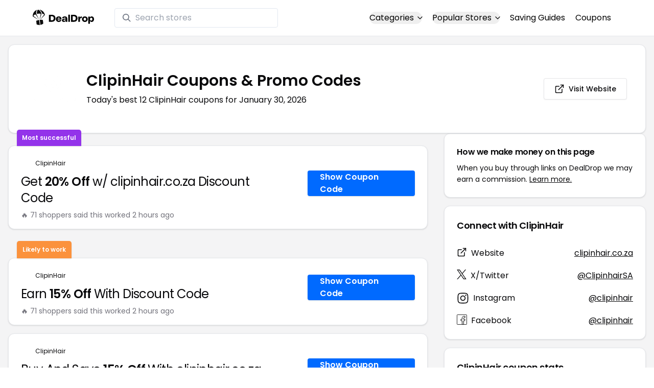

--- FILE ---
content_type: text/html
request_url: https://www.dealdrop.com/clipinhair-south-africa
body_size: 19410
content:
<!DOCTYPE html>
<html lang="en">

<head>
  <meta charset="utf-8" />
  <meta name="theme-color" content="#1A73E8" />
  <meta name="google-site-verification" content="aRYp5Ng6GKgYOvQKjxEBtP_j_K9eGI8d-FbpW_a70iY" />
  <meta name="B-verify" content="33dbb697db8d4d648dc2432eaeca92ab2bd724ee" />
  <meta name="viewport" content="width=device-width, initial-scale=1" />
  <meta name="apple-mobile-web-app-capable" content="yes" />
  <meta name="apple-mobile-web-app-status-bar-style" content="rgb(0,106,255)" />
  <meta name="apple-mobile-web-app-title" content="DealDrop" />
  <meta name="apple-itunes-app"
    content="app-id=6446131260, app-argument=https://apps.apple.com/us/app/dealdrop-coupons-discounts/id6446131260?itsct=apps_box_link&itscg=30200">

  <link rel="preconnect" href="https://fonts.googleapis.com">
  <link rel="preconnect" href="https://fonts.gstatic.com" crossorigin>
  <link
    href="https://fonts.googleapis.com/css2?family=Poppins:ital,wght@0,100;0,200;0,300;0,400;0,500;0,600;0,700;0,800&display=swap"
    rel="stylesheet">
  <link rel="apple-touch-icon" href="https://img.dealdrop.com/fit-in/144x144/fav/apple-icon-152x152.png" />
  <link rel="manifest" href="/manifest.json" />
  <link rel="icon" type="image/png" sizes="32x32" href="https://img.dealdrop.com/fit-in/32x32/fav/favicon-32x32.png" />
  <link rel="icon" type="image/png" sizes="16x16" href="https://img.dealdrop.com/fit-in/16x16/fav/favicon-16x16.png" />
  
  
		<link href="./_app/immutable/assets/0.CivSvLKV.css" rel="stylesheet">
		<link href="./_app/immutable/assets/4.B_vgtuC_.css" rel="stylesheet"><title>50% Off ClipinHair Coupons &amp; Promo Codes (12 Working Codes) January 2026</title><!-- HEAD_svelte-9u286v_START --><meta name="description" content="Get the latest 12 active clipinhair.co.za coupon codes, discounts and promos. Today's top deal: Save 15% Off Your Order. Use these discount codes and save $$$!"><meta name="image" content="https://images.dealdrop.com/logos/clipinhair.co.za-logo-coupons.png"><meta itemprop="name" content="50% Off ClipinHair Coupons &amp; Promo Codes (12 Working Codes) January 2026"><meta itemprop="image" content="https://images.dealdrop.com/logos/clipinhair.co.za-logo-coupons.png"><link rel="canonical" href="https://www.dealdrop.com/clipinhair-south-africa"><meta property="og:title" content="50% Off ClipinHair Coupons &amp; Promo Codes (12 Working Codes) January 2026"><meta property="og:description" content="Get the latest 12 active clipinhair.co.za coupon codes, discounts and promos. Today's top deal: Save 15% Off Your Order. Use these discount codes and save $$$!"><meta property="og:image" content="https://img.dealdrop.com/static/DealDrop_social.png"><meta property="og:url" content="https://www.dealdrop.com/clipinhair-south-africa"><meta property="og:site_name" content="DealDrop"><meta property="og:type" content="dealdrop:coupon_brand"><meta name="twitter:title" content="50% Off ClipinHair Coupons &amp; Promo Codes (12 Working Codes) January 2026"><meta name=" twitter:description" content="Get the latest 12 active clipinhair.co.za coupon codes, discounts and promos. Today's top deal: Save 15% Off Your Order. Use these discount codes and save $$$!"><meta name="twitter:image" content="https://img.dealdrop.com/static/DealDrop_social.png"><meta name="twitter:card" content="summary_large_image"><meta name="twitter:label1" value="Deals"><meta name="twitter:data1" value=""><meta name="twitter:label2" value="Find more coupons and deals at"><meta name="twitter:data2" value="DealDrop.com"><!-- HEAD_svelte-9u286v_END -->

  <script src="https://the.gatekeeperconsent.com/cmp.min.js" data-cfasync="false"></script>
  <script src="https://the.gatekeeperconsent.com/ccpa/v2/standalone.js" async></script>

  <script async src="//www.ezojs.com/ezoic/sa.min.js"></script>
  <script>
    window.ezstandalone = window.ezstandalone || {};
    ezstandalone.cmd = ezstandalone.cmd || [];
  </script>

  <script defer data-domain="dealdrop.com" src="https://plausible.io/js/script.js"></script>
  <script>window.plausible = window.plausible || function() { (window.plausible.q = window.plausible.q || []).push(arguments) }</script>
  </script>

  <!-- Google tag (gtag.js) -->
  <script async src="https://www.googletagmanager.com/gtag/js?id=G-L055VCGXLH"></script>
  <script>
    window.dataLayer = window.dataLayer || [];
    function gtag() { dataLayer.push(arguments); }
    gtag('js', new Date());

    gtag('config', 'G-L055VCGXLH');
  </script>

</head>

<body>
  <div id="svelte">  <header class="w-full px-4 py-2 bg-white sm:px-4 border-b"><div class="flex items-center justify-between mx-auto max-w-6xl py-2"><a class="flex md:mb-0" href="/" rel="external" style="width:120px;" data-svelte-h="svelte-1xm8o3u"><img class="object-contain" src="https://images.dealdrop.com/dealdrop-logo-black.svg" alt="DealDrop Logo"></a> <div class="hidden md:inline-flex relative items-center lg:w-80 h-full group ml-10"><svg class="absolute left-0 z-20 w-4 h-4 ml-4 text-gray-500 pointer-events-none fill-current group-hover:text-gray-400 sm:block" xmlns="http://www.w3.org/2000/svg" viewBox="0 0 20 20"><path d="M12.9 14.32a8 8 0 1 1 1.41-1.41l5.35 5.33-1.42 1.42-5.33-5.34zM8 14A6 6 0 1 0 8 2a6 6 0 0 0 0 12z"></path></svg> <input type="text" class="block w-full py-1.5 pl-10 pr-4 leading-normal rounded bg-white border border-slate-200" placeholder="Search stores" value=""> </div> <nav class="md:ml-auto flex flex-wrap items-center text-base justify-center"><div class="relative mr-5"><button class="hidden md:inline-flex hover:underline items-center rounded-full btn btn-sm btn-white" data-svelte-h="svelte-69w9c0">Categories
          <svg xmlns="http://www.w3.org/2000/svg" viewBox="0 0 24 24" fill="none" stroke="currentColor" stroke-width="2" stroke-linecap="round" stroke-linejoin="round" aria-hidden="true" class="flex-none w-4 h-4 ml-1 -mr-1 transition duration-200 ease-out transform"><polyline points="6 9 12 15 18 9"></polyline></svg></button> <div class="absolute top-0 z-50 w-screen max-w-md p-2 mx-0 my-12 text-sm text-gray-800 transform bg-white rounded shadow lg:left-1/2 lg:-translate-x-1/2 hidden"><p class="pt-2 pl-3 mb-1 text-xs tracking-wide text-gray-500 uppercase" data-svelte-h="svelte-1p1d0s5">Our popular categories</p> <div class="grid grid-cols-3 gap-2 mb-2"><a href="/browse/food" rel="external" class="px-3 py-2 transition rounded hover:bg-gray-200 hover:text-primary">Food &amp; Drink </a><a href="/browse/nutrition" rel="external" class="px-3 py-2 transition rounded hover:bg-gray-200 hover:text-primary">Nutrition </a><a href="/browse/skin-nail-care" rel="external" class="px-3 py-2 transition rounded hover:bg-gray-200 hover:text-primary">Skin Care </a><a href="/browse/apparel" rel="external" class="px-3 py-2 transition rounded hover:bg-gray-200 hover:text-primary">Apparel </a><a href="/browse/oral-dental-care" rel="external" class="px-3 py-2 transition rounded hover:bg-gray-200 hover:text-primary">Oral Care </a><a href="/browse/computers" rel="external" class="px-3 py-2 transition rounded hover:bg-gray-200 hover:text-primary">Computers </a><a href="/browse/pets" rel="external" class="px-3 py-2 transition rounded hover:bg-gray-200 hover:text-primary">Pets </a><a href="/browse/coffee" rel="external" class="px-3 py-2 transition rounded hover:bg-gray-200 hover:text-primary">Coffee </a><a href="/browse/travel" rel="external" class="px-3 py-2 transition rounded hover:bg-gray-200 hover:text-primary">Travel </a><a href="/browse/finance" rel="external" class="px-3 py-2 transition rounded hover:bg-gray-200 hover:text-primary">Finance </a><a href="/browse/clothing" rel="external" class="px-3 py-2 transition rounded hover:bg-gray-200 hover:text-primary">Clothing </a><a href="/browse/vitamins-supplements" rel="external" class="px-3 py-2 transition rounded hover:bg-gray-200 hover:text-primary">Supplements </a><a href="/browse/sports" rel="external" class="px-3 py-2 transition rounded hover:bg-gray-200 hover:text-primary">Sports </a><a href="/browse/vaping" rel="external" class="px-3 py-2 transition rounded hover:bg-gray-200 hover:text-primary">Vaping </a><a href="/browse/accessories" rel="external" class="px-3 py-2 transition rounded hover:bg-gray-200 hover:text-primary">Accessories </a><a href="/browse/game" rel="external" class="px-3 py-2 transition rounded hover:bg-gray-200 hover:text-primary">Gaming </a><a href="/browse/education" rel="external" class="px-3 py-2 transition rounded hover:bg-gray-200 hover:text-primary">Education </a><a href="/browse/health" rel="external" class="px-3 py-2 transition rounded hover:bg-gray-200 hover:text-primary">Health </a></div></div></div> <div class="relative mr-5"><button class="hidden md:inline-flex hover:underline items-center rounded-full btn btn-sm btn-white" data-svelte-h="svelte-gp0ehv">Popular Stores
          <svg xmlns="http://www.w3.org/2000/svg" viewBox="0 0 24 24" fill="none" stroke="currentColor" stroke-width="2" stroke-linecap="round" stroke-linejoin="round" aria-hidden="true" class="flex-none w-4 h-4 ml-1 -mr-1 transition duration-200 ease-out transform"><polyline points="6 9 12 15 18 9"></polyline></svg></button> <div class="absolute top-0 z-50 w-screen max-w-md p-2 mx-0 my-12 text-sm text-gray-800 transform bg-white rounded shadow lg:left-1/2 lg:-translate-x-1/2 hidden"><p class="pt-2 pl-3 mb-1 text-xs tracking-wide text-gray-500 uppercase" data-svelte-h="svelte-8a3b4z">Our popular stores</p> <div class="grid grid-cols-3 gap-2 mb-2"><a href="/end-clothing" rel="external" class="px-3 py-2 transition rounded hover:bg-gray-200 hover:text-primary">END Clothing </a><a href="/cbdmd" rel="external" class="px-3 py-2 transition rounded hover:bg-gray-200 hover:text-primary">cbdMD </a><a href="/albion-fit" rel="external" class="px-3 py-2 transition rounded hover:bg-gray-200 hover:text-primary">Albion Fit </a><a href="/hill-house-home" rel="external" class="px-3 py-2 transition rounded hover:bg-gray-200 hover:text-primary">Hill House Home </a><a href="/figs" rel="external" class="px-3 py-2 transition rounded hover:bg-gray-200 hover:text-primary">Figs </a><a href="/lululemon" rel="external" class="px-3 py-2 transition rounded hover:bg-gray-200 hover:text-primary">Lululemon </a><a href="/uber-eats" rel="external" class="px-3 py-2 transition rounded hover:bg-gray-200 hover:text-primary">Uber Eats </a><a href="/hey-dude-shoes" rel="external" class="px-3 py-2 transition rounded hover:bg-gray-200 hover:text-primary">Hey Dude Shoes </a><a href="/fashionphile" rel="external" class="px-3 py-2 transition rounded hover:bg-gray-200 hover:text-primary">FASHIONPHILE </a><a href="/frank-eileen" rel="external" class="px-3 py-2 transition rounded hover:bg-gray-200 hover:text-primary">Frank &amp; Eileen </a><a href="/scheels" rel="external" class="px-3 py-2 transition rounded hover:bg-gray-200 hover:text-primary">Scheels </a><a href="/snaptravel" rel="external" class="px-3 py-2 transition rounded hover:bg-gray-200 hover:text-primary">Snap Travel </a><a href="/seat-geek" rel="external" class="px-3 py-2 transition rounded hover:bg-gray-200 hover:text-primary">Seatgeek </a><a href="/kats-botanicals" rel="external" class="px-3 py-2 transition rounded hover:bg-gray-200 hover:text-primary">Kats Botanicals </a><a href="/the-ordinary" rel="external" class="px-3 py-2 transition rounded hover:bg-gray-200 hover:text-primary">The Ordinary </a><a href="/sakara" rel="external" class="px-3 py-2 transition rounded hover:bg-gray-200 hover:text-primary">Sakara </a><a href="/jackery-usa" rel="external" class="px-3 py-2 transition rounded hover:bg-gray-200 hover:text-primary">Jackery </a><a href="/popular-stores" rel="external" class="px-3 py-2 transition rounded hover:bg-gray-200 hover:text-primary">See All </a></div></div></div> <a href="/research" rel="external" class="hidden md:inline-flex hover:underline mr-5 hover:text-gray-900" data-svelte-h="svelte-1oocyg1">Saving Guides</a> <a href="/coupons" rel="external" class="hidden md:inline-flex hover:underline mr-5 hover:text-gray-900" data-svelte-h="svelte-gbbpk7">Coupons</a> <div class="inline-flex md:hidden"><button class="mr-2" data-svelte-h="svelte-jcz73r"><svg xmlns="http://www.w3.org/2000/svg" class="h-6 w-6" fill="none" viewBox="0 0 24 24" stroke="currentColor"><path stroke-linecap="round" stroke-linejoin="round" stroke-width="2" d="M21 21l-6-6m2-5a7 7 0 11-14 0 7 7 0 0114 0z"></path></svg> <span class="sr-only">Open Menu</span></button> <button class="flex-none px-2 btn btn-white btn-sm" data-svelte-h="svelte-13b5ha1"><svg xmlns="http://www.w3.org/2000/svg" viewBox="0 0 24 24" fill="none" stroke="currentColor" stroke-width="2" stroke-linecap="round" stroke-linejoin="round" aria-hidden="true" class="w-5 h-5"><line x1="3" y1="12" x2="21" y2="12"></line><line x1="3" y1="6" x2="21" y2="6"></line><line x1="3" y1="18" x2="21" y2="18"></line></svg> <span class="sr-only">Open Menu</span></button> </div></nav></div> </header>  <div class="flex min-h-screen w-full flex-col justify-center items-center bg-muted"><div class="flex flex-col sm:gap-4 sm:p-4 max-w-7xl"><div class="md:hidden mt-1 -mb-2 text-center" data-svelte-h="svelte-o5kr03"><p class="mt-0 font-[400] text-xs">When you buy through links on DealDrop <br> <a href="/how-we-make-money" class="underline hover:text-primary">we may earn a commission.</a></p></div>  <div class="rounded-xl bg-card text-card-foreground relative border shadow p-6 m-4 md:m-0"><div class="p-0 sm:p-3 flex w-full justify-between items-center"><div class="flex"><img alt="ClipinHair logo" class="rounded-lg h-[50px] w-[50px] sm:h-[100px] sm:w-[100px] mr-4 object-contain" src="https://images.dealdrop.com/logos/clipinhair.co.za-logo-coupons.png" onerror="this.src='https://images.dealdrop.com/ddplaceholder.png'"> <div class="flex flex-col justify-center"><h1 class="text-xl sm:text-3xl font-semibold mb-2">ClipinHair Coupons &amp; Promo Codes</h1> <p class="text-sm md:text-base">Today&#39;s best 12 ClipinHair coupons for January 30, 2026</p> <a class="md:hidden mt-4" href="https://www.clipinhair.co.za" target="_blank" rel="external nofollow"> <button type="button" tabindex="0" class="inline-flex items-center justify-center whitespace-nowrap text-sm font-medium transition-colors focus-visible:outline-none focus-visible:ring-1 focus-visible:ring-ring disabled:pointer-events-none disabled:opacity-50 border border-input bg-background shadow-sm hover:bg-accent hover:text-accent-foreground h-9 p-2 rounded" data-button-root=""><svg xmlns="http://www.w3.org/2000/svg" width="20" height="20" viewBox="0 0 24 24" fill="none" stroke="currentColor" stroke-width="2" stroke-linecap="round" stroke-linejoin="round" class="lucide lucide-external-link"><path d="M15 3h6v6"></path><path d="M10 14 21 3"></path><path d="M18 13v6a2 2 0 0 1-2 2H5a2 2 0 0 1-2-2V8a2 2 0 0 1 2-2h6"></path></svg> <span class="ml-2" data-svelte-h="svelte-18gi51">Visit Website</span></button></a></div></div> <a class="hidden md:block" href="https://www.clipinhair.co.za" target="_blank" rel="external nofollow"> <button type="button" tabindex="0" class="inline-flex items-center justify-center whitespace-nowrap text-sm font-medium transition-colors focus-visible:outline-none focus-visible:ring-1 focus-visible:ring-ring disabled:pointer-events-none disabled:opacity-50 border border-input bg-background shadow-sm hover:bg-accent hover:text-accent-foreground h-9 p-5 rounded" data-button-root=""><svg xmlns="http://www.w3.org/2000/svg" width="20" height="20" viewBox="0 0 24 24" fill="none" stroke="currentColor" stroke-width="2" stroke-linecap="round" stroke-linejoin="round" class="lucide lucide-external-link"><path d="M15 3h6v6"></path><path d="M10 14 21 3"></path><path d="M18 13v6a2 2 0 0 1-2 2H5a2 2 0 0 1-2-2V8a2 2 0 0 1 2-2h6"></path></svg> <span class="ml-2" data-svelte-h="svelte-18gi51">Visit Website</span></button></a></div></div> <main class="grid flex-1 items-start gap-4 p-4 sm:mx-0 sm:px-0 sm:py-0 md:gap-8 lg:grid-cols-3 xl:grid-cols-3"><div class="grid auto-rows-max items-start gap-2 md:gap-4 lg:col-span-2">  <div class="rounded-xl border bg-card text-card-foreground shadow mt-2 md:mt-6 flex w-full p-0 !pt-0 md:py-2 md:mb-0 justify-between relative flex-col md:flex-row text-left cursor-pointer hover:bg-gray-50"><span class="inline-flex select-none items-center rounded-md border px-2.5 text-xs transition-colors focus:outline-none focus:ring-2 focus:ring-ring focus:ring-offset-2 border-transparent shadow bg-purple-600 text-white font-semibold py-2 hover:bg-purple-600 rounded-t-lg rounded-b-none absolute -top-[32px] left-4 border-none">Most successful</span> <div class="flex flex-col space-y-1.5 p-6 pb-3"><div class="flex text-xs items-center"><img alt="ClipinHair logo" class="rounded h-[20px] w-[20px] mr-2 object-contain" src="https://images.dealdrop.com/logos/clipinhair.co.za-logo-coupons.png" onerror="this.src='https://images.dealdrop.com/ddplaceholder.png'"> <a href="/clipinhair-south-africa" alt="ClipinHair coupons" class="no-underline">ClipinHair</a></div> <h3 class="tracking-tight pt-1 text-2xl mb-6 font-normal w-full"><!-- HTML_TAG_START -->Get <span class="font-semibold">20% Off</span> w/ clipinhair.co.za Discount Code<!-- HTML_TAG_END --></h3> <p class="pt-1 text-sm text-muted-foreground leading-none">🔥 71 shoppers said this worked 2
        hours ago</p></div> <div class="flex items-center p-6 pt-0 flex-col-reverse md:flex-row"><div class="flex justify-center items-center cursor-pointer mt-4 bg-primary text-white py-3 px-6 h-[50px] w-full md:w-[210px] font-semibold rounded shadow hover:bg-primary/90" data-svelte-h="svelte-m51s8u">Show Coupon Code</div></div></div>  <div id="ezoic-pub-ad-placeholder-109"></div>   <div class="rounded-xl border bg-card text-card-foreground shadow mt-8 md:mt-6 flex w-full p-0 !pt-0 md:py-2 md:mb-0 justify-between relative flex-col md:flex-row text-left cursor-pointer hover:bg-gray-50"><span class="inline-flex select-none items-center rounded-md border px-2.5 text-xs font-semibold transition-colors focus:outline-none focus:ring-2 focus:ring-ring focus:ring-offset-2 border-transparent shadow bg-orange-400 text-white tfont-semibold py-2 hover:bg-orange-400 rounded-t-lg rounded-b-none absolute -top-[34px] left-4">Likely to work</span> <div class="flex flex-col space-y-1.5 p-6 pb-3"><div class="flex text-xs items-center"><img alt="ClipinHair logo" class="rounded h-[20px] w-[20px] mr-2 object-contain" src="https://images.dealdrop.com/logos/clipinhair.co.za-logo-coupons.png" onerror="this.src='https://images.dealdrop.com/ddplaceholder.png'"> <a href="/clipinhair-south-africa" alt="ClipinHair coupons" class="no-underline">ClipinHair</a></div> <h3 class="tracking-tight pt-1 text-2xl mb-6 font-normal w-full"><!-- HTML_TAG_START -->Earn <span class="font-semibold">15% Off</span> With Discount Code<!-- HTML_TAG_END --></h3> <p class="pt-1 text-sm text-muted-foreground leading-none">🔥 71 shoppers said this worked 2
        hours ago</p></div> <div class="flex items-center p-6 pt-0 flex-col-reverse md:flex-row"><div class="flex justify-center items-center cursor-pointer mt-4 bg-primary text-white py-3 px-6 h-[50px] w-full md:w-[210px] font-semibold rounded shadow hover:bg-primary/90" data-svelte-h="svelte-m51s8u">Show Coupon Code</div></div></div>     <div class="rounded-xl border bg-card text-card-foreground shadow flex w-full p-0 !pt-0 md:py-2 md:mb-0 justify-between relative flex-col md:flex-row text-left cursor-pointer hover:bg-gray-50"> <div class="flex flex-col space-y-1.5 p-6 pb-3"><div class="flex text-xs items-center"><img alt="ClipinHair logo" class="rounded h-[20px] w-[20px] mr-2 object-contain" src="https://images.dealdrop.com/logos/clipinhair.co.za-logo-coupons.png" onerror="this.src='https://images.dealdrop.com/ddplaceholder.png'"> <a href="/clipinhair-south-africa" alt="ClipinHair coupons" class="no-underline">ClipinHair</a></div> <h3 class="tracking-tight pt-1 text-2xl mb-6 font-normal w-full"><!-- HTML_TAG_START -->Buy And Save <span class="font-semibold">15% Off</span> With clipinhair.co.za Code<!-- HTML_TAG_END --></h3> <p class="pt-1 text-sm text-muted-foreground leading-none">🔥 51 shoppers said this worked 2
        hours ago</p></div> <div class="flex items-center p-6 pt-0 flex-col-reverse md:flex-row"><div class="flex justify-center items-center cursor-pointer mt-4 bg-primary text-white py-3 px-6 h-[50px] w-full md:w-[210px] font-semibold rounded shadow hover:bg-primary/90" data-svelte-h="svelte-m51s8u">Show Coupon Code</div></div></div>   <div class="rounded-xl border bg-card text-card-foreground shadow flex w-full p-0 !pt-0 md:py-2 md:mb-0 justify-between relative flex-col md:flex-row text-left cursor-pointer hover:bg-gray-50"> <div class="flex flex-col space-y-1.5 p-6 pb-3"><div class="flex text-xs items-center"><img alt="ClipinHair logo" class="rounded h-[20px] w-[20px] mr-2 object-contain" src="https://images.dealdrop.com/logos/clipinhair.co.za-logo-coupons.png" onerror="this.src='https://images.dealdrop.com/ddplaceholder.png'"> <a href="/clipinhair-south-africa" alt="ClipinHair coupons" class="no-underline">ClipinHair</a></div> <h3 class="tracking-tight pt-1 text-2xl mb-6 font-normal w-full"><!-- HTML_TAG_START -->Enjoy <span class="font-semibold">50% Off</span> at ClipinHair South Africa<!-- HTML_TAG_END --></h3> <p class="pt-1 text-sm text-muted-foreground leading-none">🔥 51 shoppers said this worked 2
        hours ago</p></div> <div class="flex items-center p-6 pt-0 flex-col-reverse md:flex-row"><div class="flex justify-center items-center cursor-pointer mt-4 bg-primary text-white py-3 px-6 h-[50px] w-full md:w-[210px] font-semibold rounded shadow hover:bg-primary/90" data-svelte-h="svelte-m51s8u">Show Coupon Code</div></div></div>   <div class="rounded-xl border bg-card text-card-foreground shadow flex w-full p-0 !pt-0 md:py-2 md:mb-0 justify-between relative flex-col md:flex-row text-left cursor-pointer hover:bg-gray-50"> <div class="flex flex-col space-y-1.5 p-6 pb-3"><div class="flex text-xs items-center"><img alt="ClipinHair logo" class="rounded h-[20px] w-[20px] mr-2 object-contain" src="https://images.dealdrop.com/logos/clipinhair.co.za-logo-coupons.png" onerror="this.src='https://images.dealdrop.com/ddplaceholder.png'"> <a href="/clipinhair-south-africa" alt="ClipinHair coupons" class="no-underline">ClipinHair</a></div> <h3 class="tracking-tight pt-1 text-2xl mb-6 font-normal w-full"><!-- HTML_TAG_START -->Receive <span class="font-semibold">15% Off</span> Storewide<!-- HTML_TAG_END --></h3> <p class="pt-1 text-sm text-muted-foreground leading-none">🔥 51 shoppers said this worked 2
        hours ago</p></div> <div class="flex items-center p-6 pt-0 flex-col-reverse md:flex-row"><div class="flex justify-center items-center cursor-pointer mt-4 bg-primary text-white py-3 px-6 h-[50px] w-full md:w-[210px] font-semibold rounded shadow hover:bg-primary/90" data-svelte-h="svelte-m51s8u">Show Coupon Code</div></div></div>   <div class="rounded-xl border bg-card text-card-foreground shadow flex w-full p-0 !pt-0 md:py-2 md:mb-0 justify-between relative flex-col md:flex-row text-left cursor-pointer hover:bg-gray-50"> <div class="flex flex-col space-y-1.5 p-6 pb-3"><div class="flex text-xs items-center"><img alt="ClipinHair logo" class="rounded h-[20px] w-[20px] mr-2 object-contain" src="https://images.dealdrop.com/logos/clipinhair.co.za-logo-coupons.png" onerror="this.src='https://images.dealdrop.com/ddplaceholder.png'"> <a href="/clipinhair-south-africa" alt="ClipinHair coupons" class="no-underline">ClipinHair</a></div> <h3 class="tracking-tight pt-1 text-2xl mb-6 font-normal w-full"><!-- HTML_TAG_START --><span class="font-semibold">15% Off</span> on All clipinhair.co.za Orders<!-- HTML_TAG_END --></h3> <p class="pt-1 text-sm text-muted-foreground leading-none">🔥 11 shoppers said this worked 2
        hours ago</p></div> <div class="flex items-center p-6 pt-0 flex-col-reverse md:flex-row"><div class="flex justify-center items-center cursor-pointer mt-4 bg-primary text-white py-3 px-6 h-[50px] w-full md:w-[210px] font-semibold rounded shadow hover:bg-primary/90" data-svelte-h="svelte-m51s8u">Show Coupon Code</div></div></div>   <div class="rounded-xl border bg-card text-card-foreground shadow flex w-full p-0 !pt-0 md:py-2 md:mb-0 justify-between relative flex-col md:flex-row text-left cursor-pointer hover:bg-gray-50"> <div class="flex flex-col space-y-1.5 p-6 pb-3"><div class="flex text-xs items-center"><img alt="ClipinHair logo" class="rounded h-[20px] w-[20px] mr-2 object-contain" src="https://images.dealdrop.com/logos/clipinhair.co.za-logo-coupons.png" onerror="this.src='https://images.dealdrop.com/ddplaceholder.png'"> <a href="/clipinhair-south-africa" alt="ClipinHair coupons" class="no-underline">ClipinHair</a></div> <h3 class="tracking-tight pt-1 text-2xl mb-6 font-normal w-full"><!-- HTML_TAG_START -->Save <span class="font-semibold">15% Off</span> Your Order<!-- HTML_TAG_END --></h3> </div> <div class="flex items-center p-6 pt-0 flex-col-reverse md:flex-row"><div class="flex justify-center items-center cursor-pointer mt-4 bg-primary text-white py-3 px-6 h-[50px] w-full md:w-[210px] font-semibold rounded shadow hover:bg-primary/90" data-svelte-h="svelte-m51s8u">Show Coupon Code</div></div></div>     <div class="rounded-xl border bg-card text-card-foreground shadow flex w-full p-0 !pt-0 md:py-2 md:mb-0 justify-between relative flex-col md:flex-row text-left cursor-pointer hover:bg-gray-50"> <div class="flex flex-col space-y-1.5 p-6 pb-3"><div class="flex text-xs items-center"><img alt="ClipinHair logo" class="rounded h-[20px] w-[20px] mr-2 object-contain" src="https://images.dealdrop.com/logos/clipinhair.co.za-logo-coupons.png" onerror="this.src='https://images.dealdrop.com/ddplaceholder.png'"> <a href="/clipinhair-south-africa" alt="ClipinHair coupons" class="no-underline">ClipinHair</a></div> <h3 class="tracking-tight pt-1 text-2xl mb-6 font-normal w-full"><!-- HTML_TAG_START -->Up To <span class="font-semibold">$40 Off</span> When You Use This Coupon Code<!-- HTML_TAG_END --></h3> <p class="text-sm text-muted-foreground max-w-lg text-balance leading-relaxed"><span class="inline-flex select-none items-center rounded-md border px-2.5 py-0.5 text-xs transition-colors focus:outline-none focus:ring-2 focus:ring-ring focus:ring-offset-2 border-transparent bg-secondary text-secondary-foreground hover:bg-secondary/80 font-normal">Unlikely to work</span></p></div> <div class="flex items-center p-6 pt-0 flex-col-reverse md:flex-row"><div class="flex justify-center items-center cursor-pointer mt-4 bg-primary text-white py-3 px-6 h-[50px] w-full md:w-[210px] font-semibold rounded shadow hover:bg-primary/90" data-svelte-h="svelte-m51s8u">Show Coupon Code</div></div></div>   <div class="rounded-xl border bg-card text-card-foreground shadow flex w-full p-0 !pt-0 md:py-2 md:mb-0 justify-between relative flex-col md:flex-row text-left cursor-pointer hover:bg-gray-50"> <div class="flex flex-col space-y-1.5 p-6 pb-3"><div class="flex text-xs items-center"><img alt="ClipinHair logo" class="rounded h-[20px] w-[20px] mr-2 object-contain" src="https://images.dealdrop.com/logos/clipinhair.co.za-logo-coupons.png" onerror="this.src='https://images.dealdrop.com/ddplaceholder.png'"> <a href="/clipinhair-south-africa" alt="ClipinHair coupons" class="no-underline">ClipinHair</a></div> <h3 class="tracking-tight pt-1 text-2xl mb-6 font-normal w-full"><!-- HTML_TAG_START -->Buy And Save <span class="font-semibold">25% Off</span> Your Purchase<!-- HTML_TAG_END --></h3> <p class="text-sm text-muted-foreground max-w-lg text-balance leading-relaxed"><span class="inline-flex select-none items-center rounded-md border px-2.5 py-0.5 text-xs transition-colors focus:outline-none focus:ring-2 focus:ring-ring focus:ring-offset-2 border-transparent bg-secondary text-secondary-foreground hover:bg-secondary/80 font-normal">Unlikely to work</span></p></div> <div class="flex items-center p-6 pt-0 flex-col-reverse md:flex-row"><div class="flex justify-center items-center cursor-pointer mt-4 bg-primary text-white py-3 px-6 h-[50px] w-full md:w-[210px] font-semibold rounded shadow hover:bg-primary/90" data-svelte-h="svelte-m51s8u">Show Coupon Code</div></div></div>   <div class="rounded-xl border bg-card text-card-foreground shadow flex w-full p-0 !pt-0 md:py-2 md:mb-0 justify-between relative flex-col md:flex-row text-left cursor-pointer hover:bg-gray-50"> <div class="flex flex-col space-y-1.5 p-6 pb-3"><div class="flex text-xs items-center"><img alt="ClipinHair logo" class="rounded h-[20px] w-[20px] mr-2 object-contain" src="https://images.dealdrop.com/logos/clipinhair.co.za-logo-coupons.png" onerror="this.src='https://images.dealdrop.com/ddplaceholder.png'"> <a href="/clipinhair-south-africa" alt="ClipinHair coupons" class="no-underline">ClipinHair</a></div> <h3 class="tracking-tight pt-1 text-2xl mb-6 font-normal w-full"><!-- HTML_TAG_START -->Save <span class="font-semibold">20% Off</span> Your Purchase<!-- HTML_TAG_END --></h3> <p class="text-sm text-muted-foreground max-w-lg text-balance leading-relaxed"><span class="inline-flex select-none items-center rounded-md border px-2.5 py-0.5 text-xs transition-colors focus:outline-none focus:ring-2 focus:ring-ring focus:ring-offset-2 border-transparent bg-secondary text-secondary-foreground hover:bg-secondary/80 font-normal">Unlikely to work</span></p></div> <div class="flex items-center p-6 pt-0 flex-col-reverse md:flex-row"><div class="flex justify-center items-center cursor-pointer mt-4 bg-primary text-white py-3 px-6 h-[50px] w-full md:w-[210px] font-semibold rounded shadow hover:bg-primary/90" data-svelte-h="svelte-m51s8u">Show Coupon Code</div></div></div>   <div class="rounded-xl border bg-card text-card-foreground shadow flex w-full p-0 !pt-0 md:py-2 md:mb-0 justify-between relative flex-col md:flex-row text-left cursor-pointer hover:bg-gray-50"> <div class="flex flex-col space-y-1.5 p-6 pb-3"><div class="flex text-xs items-center"><img alt="ClipinHair logo" class="rounded h-[20px] w-[20px] mr-2 object-contain" src="https://images.dealdrop.com/logos/clipinhair.co.za-logo-coupons.png" onerror="this.src='https://images.dealdrop.com/ddplaceholder.png'"> <a href="/clipinhair-south-africa" alt="ClipinHair coupons" class="no-underline">ClipinHair</a></div> <h3 class="tracking-tight pt-1 text-2xl mb-6 font-normal w-full"><!-- HTML_TAG_START -->Get <span class="font-semibold">10% Off</span> at clipinhair.co.za<!-- HTML_TAG_END --></h3> <p class="text-sm text-muted-foreground max-w-lg text-balance leading-relaxed"><span class="inline-flex select-none items-center rounded-md border px-2.5 py-0.5 text-xs transition-colors focus:outline-none focus:ring-2 focus:ring-ring focus:ring-offset-2 border-transparent bg-secondary text-secondary-foreground hover:bg-secondary/80 font-normal">Unlikely to work</span></p></div> <div class="flex items-center p-6 pt-0 flex-col-reverse md:flex-row"><div class="flex justify-center items-center cursor-pointer mt-4 bg-primary text-white py-3 px-6 h-[50px] w-full md:w-[210px] font-semibold rounded shadow hover:bg-primary/90" data-svelte-h="svelte-m51s8u">Show Coupon Code</div></div></div>   <div class="rounded-xl border bg-card text-card-foreground shadow flex w-full p-0 !pt-0 md:py-2 md:mb-0 justify-between relative flex-col md:flex-row text-left cursor-pointer hover:bg-gray-50"> <div class="flex flex-col space-y-1.5 p-6 pb-3"><div class="flex text-xs items-center"><img alt="ClipinHair logo" class="rounded h-[20px] w-[20px] mr-2 object-contain" src="https://images.dealdrop.com/logos/clipinhair.co.za-logo-coupons.png" onerror="this.src='https://images.dealdrop.com/ddplaceholder.png'"> <a href="/clipinhair-south-africa" alt="ClipinHair coupons" class="no-underline">ClipinHair</a></div> <h3 class="tracking-tight pt-1 text-2xl mb-6 font-normal w-full"><!-- HTML_TAG_START -->Save <span class="font-semibold">15% Off</span> When You Use This Code<!-- HTML_TAG_END --></h3> <p class="text-sm text-muted-foreground max-w-lg text-balance leading-relaxed"><span class="inline-flex select-none items-center rounded-md border px-2.5 py-0.5 text-xs transition-colors focus:outline-none focus:ring-2 focus:ring-ring focus:ring-offset-2 border-transparent bg-secondary text-secondary-foreground hover:bg-secondary/80 font-normal">Unlikely to work</span></p></div> <div class="flex items-center p-6 pt-0 flex-col-reverse md:flex-row"><div class="flex justify-center items-center cursor-pointer mt-4 bg-primary text-white py-3 px-6 h-[50px] w-full md:w-[210px] font-semibold rounded shadow hover:bg-primary/90" data-svelte-h="svelte-m51s8u">Show Coupon Code</div></div></div>    <div class="rounded-xl border bg-card text-card-foreground shadow dd-info overflow-hidden mt-2 mb-4"><h3 class="font-semibold tracking-tight group flex items-center text-lg p-6">Additional Information about ClipinHair</h3> <div class="p-6 pt-0 px-6 text-sm leading-relaxed"><p class="text-[#000000] text-base leading-[26px] font-[400] mb-2">We&#39;ve found <span class="font-semibold">12 active and working ClipinHair coupons.</span>
        Our members save money by using these
        ClipinHair discount codes at the checkout.</p> <ul class="list-disc pl-6 text-base leading-[26px] font-[400] mb-4"><li class="mb-1">Today&#39;s top ClipinHair offer is Save 15% Off Your Order</li> <li class="mb-1"><span class="font-semibold">Our best ClipinHair coupon code will save you 50%</span></li> <li class="mb-1">Shoppers have saved an <span class="font-semibold">average of 17.92% with our ClipinHair
            promo codes</span></li> <li class="mb-1">The last time we posted a <span class="font-semibold">ClipinHair discount code was on
            January 30 2026 (now)</span></li></ul> <p class="text-[#000000] text-[16px] md:text-[16px] leading-[27px] font-[400]">If you&#39;re a fan of ClipinHair, our coupon codes for
        <!-- HTML_TAG_START --><a class="underline hover:text-primary" rel="external" href='/bellageneration-hair-system' alt='BellaGeneration Hair System coupons'>BellaGeneration Hair System</a>, <a class="underline hover:text-primary" rel="external" href='/lookfantastic-es' alt='lookfantastic coupons'>lookfantastic</a> and <a class="underline hover:text-primary" rel="external" href='/prosphairshop-com' alt='prosphairshop coupons'>prosphairshop</a><!-- HTML_TAG_END --> can be quite handy. Don&#39;t forget to explore coupons from other popular
        stores like

        <!-- HTML_TAG_START --><a class="underline hover:text-primary" rel="external" href='/volehair-com' alt='volehair.com coupons'>volehair.com</a>, <a class="underline hover:text-primary" rel="external" href='/entyce-your-beauty-naturally' alt='En'tyce Your Beauty - Naturally coupons'>En'tyce Your Beauty - Naturally</a> and <a class="underline hover:text-primary" rel="external" href='/inglorious-fuzz' alt='Inglorious Fuzz coupons'>Inglorious Fuzz</a><!-- HTML_TAG_END --> as well to maximize your savings.</p> </div></div>  <div id="ezoic-pub-ad-placeholder-114"></div>  <section id="faqpage" itemscope itemtype="https://schema.org/FAQPage"> <div class="rounded-xl border bg-card text-card-foreground shadow overflow-hidden"><h3 class="font-semibold tracking-tight group flex items-center text-lg p-6"><span class="capitalize">FAQs About ClipinHair <span class="lowercase">Coupons &amp; Promo Codes</span></span></h3> <div class="p-6 pt-0 text-sm leading-relaxed"><div data-melt-id="2O4d_vtpV9" data-melt-accordion="" data-accordion-root=""><div class="overflow-hidden"><div data-state="closed" data-melt-accordion-item="" data-accordion-item="" class="border-b" itemscope itemprop="mainEntity" itemtype="https://schema.org/Question"><div role="heading" aria-level="3" data-heading-level="3" data-melt-accordion-heading="" data-accordion-header="" class="flex"><button aria-expanded="false" aria-disabled="false" data-value="Does ClipinHair have any coupons?" data-state="closed" data-melt-accordion-trigger="" data-accordion-trigger="" type="button" class="flex flex-1 items-center justify-between py-4 text-sm font-medium transition-all hover:underline [&amp;[data-state=open]>svg]:rotate-180"><div class="flex flex-wrap justify-start overflow-hidden"><h4 class="text-[16px] font-[600] leading-[27px] text-[#000000] text-left" itemprop="name">Does ClipinHair have any coupons? </h4></div>  <svg width="24" height="24" class="h-4 w-4 shrink-0 text-muted-foreground transition-transform duration-200" role="img" aria-label="chevron down," viewBox="0 0 15 15" fill="currentColor" xmlns="http://www.w3.org/2000/svg"><path fill-rule="evenodd" clip-rule="evenodd" d="M3.13523 6.15803C3.3241 5.95657 3.64052 5.94637 3.84197 6.13523L7.5 9.56464L11.158 6.13523C11.3595 5.94637 11.6759 5.95657 11.8648 6.15803C12.0536 6.35949 12.0434 6.67591 11.842 6.86477L7.84197 10.6148C7.64964 10.7951 7.35036 10.7951 7.15803 10.6148L3.15803 6.86477C2.95657 6.67591 2.94637 6.35949 3.13523 6.15803Z" fill="currentColor"></path></svg> </button></div> <div class="pt-2 text-base" style="line-height:1.7;" itemscope itemprop="acceptedAnswer" itemtype="https://schema.org/Answer"> <span class="hidden" itemprop="text">&lt;p>Yes! As of Mar 02, 2025, there are currently &lt;b>12 active discount codes for ClipinHair&lt;/b>.&lt;/p></span> </div> </div><div data-state="closed" data-melt-accordion-item="" data-accordion-item="" class="border-b" itemscope itemprop="mainEntity" itemtype="https://schema.org/Question"><div role="heading" aria-level="3" data-heading-level="3" data-melt-accordion-heading="" data-accordion-header="" class="flex"><button aria-expanded="false" aria-disabled="false" data-value="How to get 50% off at ClipinHair?" data-state="closed" data-melt-accordion-trigger="" data-accordion-trigger="" type="button" class="flex flex-1 items-center justify-between py-4 text-sm font-medium transition-all hover:underline [&amp;[data-state=open]>svg]:rotate-180"><div class="flex flex-wrap justify-start overflow-hidden"><h4 class="text-[16px] font-[600] leading-[27px] text-[#000000] text-left" itemprop="name">How to get 50% off at ClipinHair? </h4></div>  <svg width="24" height="24" class="h-4 w-4 shrink-0 text-muted-foreground transition-transform duration-200" role="img" aria-label="chevron down," viewBox="0 0 15 15" fill="currentColor" xmlns="http://www.w3.org/2000/svg"><path fill-rule="evenodd" clip-rule="evenodd" d="M3.13523 6.15803C3.3241 5.95657 3.64052 5.94637 3.84197 6.13523L7.5 9.56464L11.158 6.13523C11.3595 5.94637 11.6759 5.95657 11.8648 6.15803C12.0536 6.35949 12.0434 6.67591 11.842 6.86477L7.84197 10.6148C7.64964 10.7951 7.35036 10.7951 7.15803 10.6148L3.15803 6.86477C2.95657 6.67591 2.94637 6.35949 3.13523 6.15803Z" fill="currentColor"></path></svg> </button></div> <div class="pt-2 text-base" style="line-height:1.7;" itemscope itemprop="acceptedAnswer" itemtype="https://schema.org/Answer"> <span class="hidden" itemprop="text">We have a coupon code for 50% off at ClipinHair. To use this discount, click the 'copy code' button next to the coupon code on this page, paste the code into the 'coupon code' box during checkout, and click 'apply' to enjoy your discount.</span> </div> </div><div data-state="closed" data-melt-accordion-item="" data-accordion-item="" class="border-b" itemscope itemprop="mainEntity" itemtype="https://schema.org/Question"><div role="heading" aria-level="3" data-heading-level="3" data-melt-accordion-heading="" data-accordion-header="" class="flex"><button aria-expanded="false" aria-disabled="false" data-value="What is the best ClipinHair promos right now?" data-state="closed" data-melt-accordion-trigger="" data-accordion-trigger="" type="button" class="flex flex-1 items-center justify-between py-4 text-sm font-medium transition-all hover:underline [&amp;[data-state=open]>svg]:rotate-180"><div class="flex flex-wrap justify-start overflow-hidden"><h4 class="text-[16px] font-[600] leading-[27px] text-[#000000] text-left" itemprop="name">What is the best ClipinHair promos right now? </h4></div>  <svg width="24" height="24" class="h-4 w-4 shrink-0 text-muted-foreground transition-transform duration-200" role="img" aria-label="chevron down," viewBox="0 0 15 15" fill="currentColor" xmlns="http://www.w3.org/2000/svg"><path fill-rule="evenodd" clip-rule="evenodd" d="M3.13523 6.15803C3.3241 5.95657 3.64052 5.94637 3.84197 6.13523L7.5 9.56464L11.158 6.13523C11.3595 5.94637 11.6759 5.95657 11.8648 6.15803C12.0536 6.35949 12.0434 6.67591 11.842 6.86477L7.84197 10.6148C7.64964 10.7951 7.35036 10.7951 7.15803 10.6148L3.15803 6.86477C2.95657 6.67591 2.94637 6.35949 3.13523 6.15803Z" fill="currentColor"></path></svg> </button></div> <div class="pt-2 text-base" style="line-height:1.7;" itemscope itemprop="acceptedAnswer" itemtype="https://schema.org/Answer"> <span class="hidden" itemprop="text">&lt;p>The &lt;b>best ClipinHair coupons is 50DG85CK&lt;/b>, giving customers 50% off at ClipinHair. This code has been used 2,379 times.&lt;/p></span> </div> </div><div data-state="closed" data-melt-accordion-item="" data-accordion-item="" class="border-b" itemscope itemprop="mainEntity" itemtype="https://schema.org/Question"><div role="heading" aria-level="3" data-heading-level="3" data-melt-accordion-heading="" data-accordion-header="" class="flex"><button aria-expanded="false" aria-disabled="false" data-value="How do I apply a ClipinHair coupons?" data-state="closed" data-melt-accordion-trigger="" data-accordion-trigger="" type="button" class="flex flex-1 items-center justify-between py-4 text-sm font-medium transition-all hover:underline [&amp;[data-state=open]>svg]:rotate-180"><div class="flex flex-wrap justify-start overflow-hidden"><h4 class="text-[16px] font-[600] leading-[27px] text-[#000000] text-left" itemprop="name">How do I apply a ClipinHair coupons? </h4></div>  <svg width="24" height="24" class="h-4 w-4 shrink-0 text-muted-foreground transition-transform duration-200" role="img" aria-label="chevron down," viewBox="0 0 15 15" fill="currentColor" xmlns="http://www.w3.org/2000/svg"><path fill-rule="evenodd" clip-rule="evenodd" d="M3.13523 6.15803C3.3241 5.95657 3.64052 5.94637 3.84197 6.13523L7.5 9.56464L11.158 6.13523C11.3595 5.94637 11.6759 5.95657 11.8648 6.15803C12.0536 6.35949 12.0434 6.67591 11.842 6.86477L7.84197 10.6148C7.64964 10.7951 7.35036 10.7951 7.15803 10.6148L3.15803 6.86477C2.95657 6.67591 2.94637 6.35949 3.13523 6.15803Z" fill="currentColor"></path></svg> </button></div> <div class="pt-2 text-base" style="line-height:1.7;" itemscope itemprop="acceptedAnswer" itemtype="https://schema.org/Answer"> <span class="hidden" itemprop="text">&lt;p>&lt;ol>&lt;li>On this page, search for the ClipinHair coupons you wish to use and press the Copy code button. This action will copy the code to your computer or smartphones clipboard, making it available for pasting during checkout.&lt;/li>&lt;li>Once you decide to finalize your purchase on the ClipinHair site, select either Checkout or View cart to initiate the payment process. At the payment section, find the coupons input area and insert the copied code.&lt;/li>&lt;li>Click the Apply button to incorporate the savings into your total.&lt;/li>&lt;/ol>&lt;/p></span> </div> </div><div data-state="closed" data-melt-accordion-item="" data-accordion-item="" class="border-b" itemscope itemprop="mainEntity" itemtype="https://schema.org/Question"><div role="heading" aria-level="3" data-heading-level="3" data-melt-accordion-heading="" data-accordion-header="" class="flex"><button aria-expanded="false" aria-disabled="false" data-value="What do I do if the ClipinHair coupons doesn't work?" data-state="closed" data-melt-accordion-trigger="" data-accordion-trigger="" type="button" class="flex flex-1 items-center justify-between py-4 text-sm font-medium transition-all hover:underline [&amp;[data-state=open]>svg]:rotate-180"><div class="flex flex-wrap justify-start overflow-hidden"><h4 class="text-[16px] font-[600] leading-[27px] text-[#000000] text-left" itemprop="name">What do I do if the ClipinHair coupons doesn't work? </h4></div>  <svg width="24" height="24" class="h-4 w-4 shrink-0 text-muted-foreground transition-transform duration-200" role="img" aria-label="chevron down," viewBox="0 0 15 15" fill="currentColor" xmlns="http://www.w3.org/2000/svg"><path fill-rule="evenodd" clip-rule="evenodd" d="M3.13523 6.15803C3.3241 5.95657 3.64052 5.94637 3.84197 6.13523L7.5 9.56464L11.158 6.13523C11.3595 5.94637 11.6759 5.95657 11.8648 6.15803C12.0536 6.35949 12.0434 6.67591 11.842 6.86477L7.84197 10.6148C7.64964 10.7951 7.35036 10.7951 7.15803 10.6148L3.15803 6.86477C2.95657 6.67591 2.94637 6.35949 3.13523 6.15803Z" fill="currentColor"></path></svg> </button></div> <div class="pt-2 text-base" style="line-height:1.7;" itemscope itemprop="acceptedAnswer" itemtype="https://schema.org/Answer"> <span class="hidden" itemprop="text">&lt;p>There are a few reasons why your promo code might not have worked:&lt;ul>&lt;li>&lt;b>The code isn't valid for your items:&lt;/b> Sometimes promo codes are product-specific, where maybe it would work for sandals, for example, and not sneakers.&lt;/li>&lt;li>&lt;b>The code required a certain cart value:&lt;/b> Some promos also are only valid once you spend a certain amount.&lt;/li>&lt;li>&lt;b>The item you want is already on sale:&lt;/b> Most of the time, discount codes don't stack and apply to items that are already on sale.&lt;/li>&lt;li>&lt;b>The code is expired:&lt;/b> Yes, sometimes this does happen, as all coupons expire eventually. We do our best to keep on top of expired coupons, there are a lot of shops online though! If you try using a code and you get the response that it's expired, please do let us know and we'll get it sorted as quickly as we can.&lt;/li>&lt;/ul>&lt;/p></span> </div> </div></div></div></div></div></section>  <div class="flex flex-col md:flex-row mt-6 md:mb-10"><div class="flex flex-col w-full"><h4 class="tracking-wide text-[17px] font-semibold mb-3">Related stores</h4> <div class="grid gap-0 md:gap-2 grid-cols-1 md:grid-cols-3">  <a href="/fephas" rel="external" alt="fephas coupons" class="shadow-sm rounded-xl border bg-[#FFFFFF] border-[#E3E3E3] overflow-hidden cursor-pointer flex items-center p-2 pr-6 mb-2 md:mb-0 hover:bg-slate-100 w-full"><img alt="fephas Logo" class="w-16 h-16 bg-gray-100 object-contain object-center flex-shrink-0 mr-4 rounded-lg" src="https://images.dealdrop.com/logos/fephas.com-logo-coupons.png" height="10" width="10" loading="lazy" onerror="this.src='https://images.dealdrop.com/ddplaceholder.png'"> <div class="flex justify-between items-center w-full"><div class="flex flex-col gap-1 overflow-hidden"><div class="overflow-hidden overflow-ellipsis md:w-[150px] w-full content-between"><div class="truncate text-[16px] leading-[25px] font-[500]">fephas</div> </div></div> <div class="justify-self-end md:hidden" data-svelte-h="svelte-b2t3pi"><svg width="10" height="19" viewBox="0 0 8 14" fill="none" xmlns="http://www.w3.org/2000/svg"><path d="M5.17168 7.00072L0.22168 2.05072L1.63568 0.636719L7.99968 7.00072L1.63568 13.3647L0.22168 11.9507L5.17168 7.00072Z" fill="#181819"></path></svg> </div></div> </a>  <a href="/oright-canada" rel="external" alt="O'right coupons" class="shadow-sm rounded-xl border bg-[#FFFFFF] border-[#E3E3E3] overflow-hidden cursor-pointer flex items-center p-2 pr-6 mb-2 md:mb-0 hover:bg-slate-100 w-full"><img alt="O'right Logo" class="w-16 h-16 bg-gray-100 object-contain object-center flex-shrink-0 mr-4 rounded-lg" src="https://images.dealdrop.com/logos/oright.ca-logo-coupons.png" height="10" width="10" loading="lazy" onerror="this.src='https://images.dealdrop.com/ddplaceholder.png'"> <div class="flex justify-between items-center w-full"><div class="flex flex-col gap-1 overflow-hidden"><div class="overflow-hidden overflow-ellipsis md:w-[150px] w-full content-between"><div class="truncate text-[16px] leading-[25px] font-[500]">O'right</div> </div></div> <div class="justify-self-end md:hidden" data-svelte-h="svelte-b2t3pi"><svg width="10" height="19" viewBox="0 0 8 14" fill="none" xmlns="http://www.w3.org/2000/svg"><path d="M5.17168 7.00072L0.22168 2.05072L1.63568 0.636719L7.99968 7.00072L1.63568 13.3647L0.22168 11.9507L5.17168 7.00072Z" fill="#181819"></path></svg> </div></div> </a>  <a href="/thebosshair-com" rel="external" alt="thebosshair coupons" class="shadow-sm rounded-xl border bg-[#FFFFFF] border-[#E3E3E3] overflow-hidden cursor-pointer flex items-center p-2 pr-6 mb-2 md:mb-0 hover:bg-slate-100 w-full"><img alt="thebosshair Logo" class="w-16 h-16 bg-gray-100 object-contain object-center flex-shrink-0 mr-4 rounded-lg" src="https://images.dealdrop.com/logos/thebosshair.com-logo-coupons.png" height="10" width="10" loading="lazy" onerror="this.src='https://images.dealdrop.com/ddplaceholder.png'"> <div class="flex justify-between items-center w-full"><div class="flex flex-col gap-1 overflow-hidden"><div class="overflow-hidden overflow-ellipsis md:w-[150px] w-full content-between"><div class="truncate text-[16px] leading-[25px] font-[500]">thebosshair</div> </div></div> <div class="justify-self-end md:hidden" data-svelte-h="svelte-b2t3pi"><svg width="10" height="19" viewBox="0 0 8 14" fill="none" xmlns="http://www.w3.org/2000/svg"><path d="M5.17168 7.00072L0.22168 2.05072L1.63568 0.636719L7.99968 7.00072L1.63568 13.3647L0.22168 11.9507L5.17168 7.00072Z" fill="#181819"></path></svg> </div></div> </a>  <a href="/6ixman-usa" rel="external" alt="6IXMAN coupons" class="shadow-sm rounded-xl border bg-[#FFFFFF] border-[#E3E3E3] overflow-hidden cursor-pointer flex items-center p-2 pr-6 mb-2 md:mb-0 hover:bg-slate-100 w-full"><img alt="6IXMAN Logo" class="w-16 h-16 bg-gray-100 object-contain object-center flex-shrink-0 mr-4 rounded-lg" src="https://images.dealdrop.com/logos/us.6ixman.com-logo-coupons.png" height="10" width="10" loading="lazy" onerror="this.src='https://images.dealdrop.com/ddplaceholder.png'"> <div class="flex justify-between items-center w-full"><div class="flex flex-col gap-1 overflow-hidden"><div class="overflow-hidden overflow-ellipsis md:w-[150px] w-full content-between"><div class="truncate text-[16px] leading-[25px] font-[500]">6IXMAN</div> </div></div> <div class="justify-self-end md:hidden" data-svelte-h="svelte-b2t3pi"><svg width="10" height="19" viewBox="0 0 8 14" fill="none" xmlns="http://www.w3.org/2000/svg"><path d="M5.17168 7.00072L0.22168 2.05072L1.63568 0.636719L7.99968 7.00072L1.63568 13.3647L0.22168 11.9507L5.17168 7.00072Z" fill="#181819"></path></svg> </div></div> </a>  <a href="/betty-pin" rel="external" alt="Betty Pin coupons" class="shadow-sm rounded-xl border bg-[#FFFFFF] border-[#E3E3E3] overflow-hidden cursor-pointer flex items-center p-2 pr-6 mb-2 md:mb-0 hover:bg-slate-100 w-full"><img alt="Betty Pin Logo" class="w-16 h-16 bg-gray-100 object-contain object-center flex-shrink-0 mr-4 rounded-lg" src="https://images.dealdrop.com/logos/bettypin.com-logo-coupons.png" height="10" width="10" loading="lazy" onerror="this.src='https://images.dealdrop.com/ddplaceholder.png'"> <div class="flex justify-between items-center w-full"><div class="flex flex-col gap-1 overflow-hidden"><div class="overflow-hidden overflow-ellipsis md:w-[150px] w-full content-between"><div class="truncate text-[16px] leading-[25px] font-[500]">Betty Pin</div> </div></div> <div class="justify-self-end md:hidden" data-svelte-h="svelte-b2t3pi"><svg width="10" height="19" viewBox="0 0 8 14" fill="none" xmlns="http://www.w3.org/2000/svg"><path d="M5.17168 7.00072L0.22168 2.05072L1.63568 0.636719L7.99968 7.00072L1.63568 13.3647L0.22168 11.9507L5.17168 7.00072Z" fill="#181819"></path></svg> </div></div> </a>  <a href="/getglamdhair" rel="external" alt="Getglamdhair coupons" class="shadow-sm rounded-xl border bg-[#FFFFFF] border-[#E3E3E3] overflow-hidden cursor-pointer flex items-center p-2 pr-6 mb-2 md:mb-0 hover:bg-slate-100 w-full"><img alt="Getglamdhair Logo" class="w-16 h-16 bg-gray-100 object-contain object-center flex-shrink-0 mr-4 rounded-lg" src="https://images.dealdrop.com/logos/shop.getglamdhair.com-logo-coupons.png" height="10" width="10" loading="lazy" onerror="this.src='https://images.dealdrop.com/ddplaceholder.png'"> <div class="flex justify-between items-center w-full"><div class="flex flex-col gap-1 overflow-hidden"><div class="overflow-hidden overflow-ellipsis md:w-[150px] w-full content-between"><div class="truncate text-[16px] leading-[25px] font-[500]">Getglamdhair</div> </div></div> <div class="justify-self-end md:hidden" data-svelte-h="svelte-b2t3pi"><svg width="10" height="19" viewBox="0 0 8 14" fill="none" xmlns="http://www.w3.org/2000/svg"><path d="M5.17168 7.00072L0.22168 2.05072L1.63568 0.636719L7.99968 7.00072L1.63568 13.3647L0.22168 11.9507L5.17168 7.00072Z" fill="#181819"></path></svg> </div></div> </a>  <a href="/furniture-valentinobeautypure-com" rel="external" alt="furniture.valentinobeautypure coupons" class="shadow-sm rounded-xl border bg-[#FFFFFF] border-[#E3E3E3] overflow-hidden cursor-pointer flex items-center p-2 pr-6 mb-2 md:mb-0 hover:bg-slate-100 w-full"><img alt="furniture.valentinobeautypure Logo" class="w-16 h-16 bg-gray-100 object-contain object-center flex-shrink-0 mr-4 rounded-lg" src="https://images.dealdrop.com/logos/furniture.valentinobeautypure.com-logo-coupons.png" height="10" width="10" loading="lazy" onerror="this.src='https://images.dealdrop.com/ddplaceholder.png'"> <div class="flex justify-between items-center w-full"><div class="flex flex-col gap-1 overflow-hidden"><div class="overflow-hidden overflow-ellipsis md:w-[150px] w-full content-between"><div class="truncate text-[16px] leading-[25px] font-[500]">furniture.valentinobeautypure</div> </div></div> <div class="justify-self-end md:hidden" data-svelte-h="svelte-b2t3pi"><svg width="10" height="19" viewBox="0 0 8 14" fill="none" xmlns="http://www.w3.org/2000/svg"><path d="M5.17168 7.00072L0.22168 2.05072L1.63568 0.636719L7.99968 7.00072L1.63568 13.3647L0.22168 11.9507L5.17168 7.00072Z" fill="#181819"></path></svg> </div></div> </a>  <a href="/love-my-hair-wig-boutique" rel="external" alt="Love My Hair Wig Boutique coupons" class="shadow-sm rounded-xl border bg-[#FFFFFF] border-[#E3E3E3] overflow-hidden cursor-pointer flex items-center p-2 pr-6 mb-2 md:mb-0 hover:bg-slate-100 w-full"><img alt="Love My Hair Wig Boutique Logo" class="w-16 h-16 bg-gray-100 object-contain object-center flex-shrink-0 mr-4 rounded-lg" src="https://images.dealdrop.com/logos/lovemyhair.ca-logo-coupons.png" height="10" width="10" loading="lazy" onerror="this.src='https://images.dealdrop.com/ddplaceholder.png'"> <div class="flex justify-between items-center w-full"><div class="flex flex-col gap-1 overflow-hidden"><div class="overflow-hidden overflow-ellipsis md:w-[150px] w-full content-between"><div class="truncate text-[16px] leading-[25px] font-[500]">Love My Hair Wig Boutique</div> </div></div> <div class="justify-self-end md:hidden" data-svelte-h="svelte-b2t3pi"><svg width="10" height="19" viewBox="0 0 8 14" fill="none" xmlns="http://www.w3.org/2000/svg"><path d="M5.17168 7.00072L0.22168 2.05072L1.63568 0.636719L7.99968 7.00072L1.63568 13.3647L0.22168 11.9507L5.17168 7.00072Z" fill="#181819"></path></svg> </div></div> </a>  <a href="/gorjess-virgin-hair" rel="external" alt="Gorjess Virgin Hair coupons" class="shadow-sm rounded-xl border bg-[#FFFFFF] border-[#E3E3E3] overflow-hidden cursor-pointer flex items-center p-2 pr-6 mb-2 md:mb-0 hover:bg-slate-100 w-full"><img alt="Gorjess Virgin Hair Logo" class="w-16 h-16 bg-gray-100 object-contain object-center flex-shrink-0 mr-4 rounded-lg" src="https://images.dealdrop.com/logos/gorjessvirginhair.com-logo-coupons.png" height="10" width="10" loading="lazy" onerror="this.src='https://images.dealdrop.com/ddplaceholder.png'"> <div class="flex justify-between items-center w-full"><div class="flex flex-col gap-1 overflow-hidden"><div class="overflow-hidden overflow-ellipsis md:w-[150px] w-full content-between"><div class="truncate text-[16px] leading-[25px] font-[500]">Gorjess Virgin Hair</div> </div></div> <div class="justify-self-end md:hidden" data-svelte-h="svelte-b2t3pi"><svg width="10" height="19" viewBox="0 0 8 14" fill="none" xmlns="http://www.w3.org/2000/svg"><path d="M5.17168 7.00072L0.22168 2.05072L1.63568 0.636719L7.99968 7.00072L1.63568 13.3647L0.22168 11.9507L5.17168 7.00072Z" fill="#181819"></path></svg> </div></div> </a>  <a href="/wequeen-com" rel="external" alt="wequeen coupons" class="shadow-sm rounded-xl border bg-[#FFFFFF] border-[#E3E3E3] overflow-hidden cursor-pointer flex items-center p-2 pr-6 mb-2 md:mb-0 hover:bg-slate-100 w-full"><img alt="wequeen Logo" class="w-16 h-16 bg-gray-100 object-contain object-center flex-shrink-0 mr-4 rounded-lg" src="https://images.dealdrop.com/logos/wequeen.com-logo-coupons.png" height="10" width="10" loading="lazy" onerror="this.src='https://images.dealdrop.com/ddplaceholder.png'"> <div class="flex justify-between items-center w-full"><div class="flex flex-col gap-1 overflow-hidden"><div class="overflow-hidden overflow-ellipsis md:w-[150px] w-full content-between"><div class="truncate text-[16px] leading-[25px] font-[500]">wequeen</div> </div></div> <div class="justify-self-end md:hidden" data-svelte-h="svelte-b2t3pi"><svg width="10" height="19" viewBox="0 0 8 14" fill="none" xmlns="http://www.w3.org/2000/svg"><path d="M5.17168 7.00072L0.22168 2.05072L1.63568 0.636719L7.99968 7.00072L1.63568 13.3647L0.22168 11.9507L5.17168 7.00072Z" fill="#181819"></path></svg> </div></div> </a>  <a href="/miamihairshop-co-uk" rel="external" alt="miamihairshop coupons" class="shadow-sm rounded-xl border bg-[#FFFFFF] border-[#E3E3E3] overflow-hidden cursor-pointer flex items-center p-2 pr-6 mb-2 md:mb-0 hover:bg-slate-100 w-full"><img alt="miamihairshop Logo" class="w-16 h-16 bg-gray-100 object-contain object-center flex-shrink-0 mr-4 rounded-lg" src="https://images.dealdrop.com/logos/miamihairshop.co.uk-logo-coupons.png" height="10" width="10" loading="lazy" onerror="this.src='https://images.dealdrop.com/ddplaceholder.png'"> <div class="flex justify-between items-center w-full"><div class="flex flex-col gap-1 overflow-hidden"><div class="overflow-hidden overflow-ellipsis md:w-[150px] w-full content-between"><div class="truncate text-[16px] leading-[25px] font-[500]">miamihairshop</div> </div></div> <div class="justify-self-end md:hidden" data-svelte-h="svelte-b2t3pi"><svg width="10" height="19" viewBox="0 0 8 14" fill="none" xmlns="http://www.w3.org/2000/svg"><path d="M5.17168 7.00072L0.22168 2.05072L1.63568 0.636719L7.99968 7.00072L1.63568 13.3647L0.22168 11.9507L5.17168 7.00072Z" fill="#181819"></path></svg> </div></div> </a>  <a href="/braid-box-by-erin" rel="external" alt="Braid Box By Erin coupons" class="shadow-sm rounded-xl border bg-[#FFFFFF] border-[#E3E3E3] overflow-hidden cursor-pointer flex items-center p-2 pr-6 mb-2 md:mb-0 hover:bg-slate-100 w-full"><img alt="Braid Box By Erin Logo" class="w-16 h-16 bg-gray-100 object-contain object-center flex-shrink-0 mr-4 rounded-lg" src="https://images.dealdrop.com/logos/braidboxbyerinshop.com-logo-coupons.png" height="10" width="10" loading="lazy" onerror="this.src='https://images.dealdrop.com/ddplaceholder.png'"> <div class="flex justify-between items-center w-full"><div class="flex flex-col gap-1 overflow-hidden"><div class="overflow-hidden overflow-ellipsis md:w-[150px] w-full content-between"><div class="truncate text-[16px] leading-[25px] font-[500]">Braid Box By Erin</div> </div></div> <div class="justify-self-end md:hidden" data-svelte-h="svelte-b2t3pi"><svg width="10" height="19" viewBox="0 0 8 14" fill="none" xmlns="http://www.w3.org/2000/svg"><path d="M5.17168 7.00072L0.22168 2.05072L1.63568 0.636719L7.99968 7.00072L1.63568 13.3647L0.22168 11.9507L5.17168 7.00072Z" fill="#181819"></path></svg> </div></div> </a>  <a href="/thehighstreetbeardoil-co-za" rel="external" alt="thehighstreetbeardoil coupons" class="shadow-sm rounded-xl border bg-[#FFFFFF] border-[#E3E3E3] overflow-hidden cursor-pointer flex items-center p-2 pr-6 mb-2 md:mb-0 hover:bg-slate-100 w-full"><img alt="thehighstreetbeardoil Logo" class="w-16 h-16 bg-gray-100 object-contain object-center flex-shrink-0 mr-4 rounded-lg" src="https://images.dealdrop.com/logos/thehighstreetbeardoil.co.za-logo-coupons.png" height="10" width="10" loading="lazy" onerror="this.src='https://images.dealdrop.com/ddplaceholder.png'"> <div class="flex justify-between items-center w-full"><div class="flex flex-col gap-1 overflow-hidden"><div class="overflow-hidden overflow-ellipsis md:w-[150px] w-full content-between"><div class="truncate text-[16px] leading-[25px] font-[500]">thehighstreetbeardoil</div> </div></div> <div class="justify-self-end md:hidden" data-svelte-h="svelte-b2t3pi"><svg width="10" height="19" viewBox="0 0 8 14" fill="none" xmlns="http://www.w3.org/2000/svg"><path d="M5.17168 7.00072L0.22168 2.05072L1.63568 0.636719L7.99968 7.00072L1.63568 13.3647L0.22168 11.9507L5.17168 7.00072Z" fill="#181819"></path></svg> </div></div> </a>  <a href="/hookedonbundles-virgin-hair" rel="external" alt="HookedOnBundles Virgin Hair coupons" class="shadow-sm rounded-xl border bg-[#FFFFFF] border-[#E3E3E3] overflow-hidden cursor-pointer flex items-center p-2 pr-6 mb-2 md:mb-0 hover:bg-slate-100 w-full"><img alt="HookedOnBundles Virgin Hair Logo" class="w-16 h-16 bg-gray-100 object-contain object-center flex-shrink-0 mr-4 rounded-lg" src="https://images.dealdrop.com/logos/hookedonbundles.net-logo-coupons.png" height="10" width="10" loading="lazy" onerror="this.src='https://images.dealdrop.com/ddplaceholder.png'"> <div class="flex justify-between items-center w-full"><div class="flex flex-col gap-1 overflow-hidden"><div class="overflow-hidden overflow-ellipsis md:w-[150px] w-full content-between"><div class="truncate text-[16px] leading-[25px] font-[500]">HookedOnBundles Virgin Hair</div> </div></div> <div class="justify-self-end md:hidden" data-svelte-h="svelte-b2t3pi"><svg width="10" height="19" viewBox="0 0 8 14" fill="none" xmlns="http://www.w3.org/2000/svg"><path d="M5.17168 7.00072L0.22168 2.05072L1.63568 0.636719L7.99968 7.00072L1.63568 13.3647L0.22168 11.9507L5.17168 7.00072Z" fill="#181819"></path></svg> </div></div> </a>  <a href="/grimgreasepomade" rel="external" alt="grimgreasepomade coupons" class="shadow-sm rounded-xl border bg-[#FFFFFF] border-[#E3E3E3] overflow-hidden cursor-pointer flex items-center p-2 pr-6 mb-2 md:mb-0 hover:bg-slate-100 w-full"><img alt="grimgreasepomade Logo" class="w-16 h-16 bg-gray-100 object-contain object-center flex-shrink-0 mr-4 rounded-lg" src="https://images.dealdrop.com/logos/grimgreasepomade.com-logo-coupons.png" height="10" width="10" loading="lazy" onerror="this.src='https://images.dealdrop.com/ddplaceholder.png'"> <div class="flex justify-between items-center w-full"><div class="flex flex-col gap-1 overflow-hidden"><div class="overflow-hidden overflow-ellipsis md:w-[150px] w-full content-between"><div class="truncate text-[16px] leading-[25px] font-[500]">grimgreasepomade</div> </div></div> <div class="justify-self-end md:hidden" data-svelte-h="svelte-b2t3pi"><svg width="10" height="19" viewBox="0 0 8 14" fill="none" xmlns="http://www.w3.org/2000/svg"><path d="M5.17168 7.00072L0.22168 2.05072L1.63568 0.636719L7.99968 7.00072L1.63568 13.3647L0.22168 11.9507L5.17168 7.00072Z" fill="#181819"></path></svg> </div></div> </a>  <a href="/sauce-beauty" rel="external" alt="Sauce Beauty coupons" class="shadow-sm rounded-xl border bg-[#FFFFFF] border-[#E3E3E3] overflow-hidden cursor-pointer flex items-center p-2 pr-6 mb-2 md:mb-0 hover:bg-slate-100 w-full"><img alt="Sauce Beauty Logo" class="w-16 h-16 bg-gray-100 object-contain object-center flex-shrink-0 mr-4 rounded-lg" src="https://images.dealdrop.com/logos/saucebeauty.com-logo-coupons.png" height="10" width="10" loading="lazy" onerror="this.src='https://images.dealdrop.com/ddplaceholder.png'"> <div class="flex justify-between items-center w-full"><div class="flex flex-col gap-1 overflow-hidden"><div class="overflow-hidden overflow-ellipsis md:w-[150px] w-full content-between"><div class="truncate text-[16px] leading-[25px] font-[500]">Sauce Beauty</div> </div></div> <div class="justify-self-end md:hidden" data-svelte-h="svelte-b2t3pi"><svg width="10" height="19" viewBox="0 0 8 14" fill="none" xmlns="http://www.w3.org/2000/svg"><path d="M5.17168 7.00072L0.22168 2.05072L1.63568 0.636719L7.99968 7.00072L1.63568 13.3647L0.22168 11.9507L5.17168 7.00072Z" fill="#181819"></path></svg> </div></div> </a>  <a href="/t-roots-beauty" rel="external" alt="T-Roots Beauty coupons" class="shadow-sm rounded-xl border bg-[#FFFFFF] border-[#E3E3E3] overflow-hidden cursor-pointer flex items-center p-2 pr-6 mb-2 md:mb-0 hover:bg-slate-100 w-full"><img alt="T-Roots Beauty Logo" class="w-16 h-16 bg-gray-100 object-contain object-center flex-shrink-0 mr-4 rounded-lg" src="https://images.dealdrop.com/logos/trootsbeauty.com-logo-coupons.png" height="10" width="10" loading="lazy" onerror="this.src='https://images.dealdrop.com/ddplaceholder.png'"> <div class="flex justify-between items-center w-full"><div class="flex flex-col gap-1 overflow-hidden"><div class="overflow-hidden overflow-ellipsis md:w-[150px] w-full content-between"><div class="truncate text-[16px] leading-[25px] font-[500]">T-Roots Beauty</div> </div></div> <div class="justify-self-end md:hidden" data-svelte-h="svelte-b2t3pi"><svg width="10" height="19" viewBox="0 0 8 14" fill="none" xmlns="http://www.w3.org/2000/svg"><path d="M5.17168 7.00072L0.22168 2.05072L1.63568 0.636719L7.99968 7.00072L1.63568 13.3647L0.22168 11.9507L5.17168 7.00072Z" fill="#181819"></path></svg> </div></div> </a>  <a href="/swair" rel="external" alt="Swair coupons" class="shadow-sm rounded-xl border bg-[#FFFFFF] border-[#E3E3E3] overflow-hidden cursor-pointer flex items-center p-2 pr-6 mb-2 md:mb-0 hover:bg-slate-100 w-full"><img alt="Swair Logo" class="w-16 h-16 bg-gray-100 object-contain object-center flex-shrink-0 mr-4 rounded-lg" src="https://images.dealdrop.com/logos/swairhair.com-logo-coupons.png" height="10" width="10" loading="lazy" onerror="this.src='https://images.dealdrop.com/ddplaceholder.png'"> <div class="flex justify-between items-center w-full"><div class="flex flex-col gap-1 overflow-hidden"><div class="overflow-hidden overflow-ellipsis md:w-[150px] w-full content-between"><div class="truncate text-[16px] leading-[25px] font-[500]">Swair</div> </div></div> <div class="justify-self-end md:hidden" data-svelte-h="svelte-b2t3pi"><svg width="10" height="19" viewBox="0 0 8 14" fill="none" xmlns="http://www.w3.org/2000/svg"><path d="M5.17168 7.00072L0.22168 2.05072L1.63568 0.636719L7.99968 7.00072L1.63568 13.3647L0.22168 11.9507L5.17168 7.00072Z" fill="#181819"></path></svg> </div></div> </a>  <a href="/its-glam-hour-inc" rel="external" alt="It's Glam Hour Inc coupons" class="shadow-sm rounded-xl border bg-[#FFFFFF] border-[#E3E3E3] overflow-hidden cursor-pointer flex items-center p-2 pr-6 mb-2 md:mb-0 hover:bg-slate-100 w-full"><img alt="It's Glam Hour Inc Logo" class="w-16 h-16 bg-gray-100 object-contain object-center flex-shrink-0 mr-4 rounded-lg" src="https://images.dealdrop.com/logos/itsglamhour.com-logo-coupons.png" height="10" width="10" loading="lazy" onerror="this.src='https://images.dealdrop.com/ddplaceholder.png'"> <div class="flex justify-between items-center w-full"><div class="flex flex-col gap-1 overflow-hidden"><div class="overflow-hidden overflow-ellipsis md:w-[150px] w-full content-between"><div class="truncate text-[16px] leading-[25px] font-[500]">It's Glam Hour Inc</div> </div></div> <div class="justify-self-end md:hidden" data-svelte-h="svelte-b2t3pi"><svg width="10" height="19" viewBox="0 0 8 14" fill="none" xmlns="http://www.w3.org/2000/svg"><path d="M5.17168 7.00072L0.22168 2.05072L1.63568 0.636719L7.99968 7.00072L1.63568 13.3647L0.22168 11.9507L5.17168 7.00072Z" fill="#181819"></path></svg> </div></div> </a>  <a href="/fabriah" rel="external" alt="Fabriah coupons" class="shadow-sm rounded-xl border bg-[#FFFFFF] border-[#E3E3E3] overflow-hidden cursor-pointer flex items-center p-2 pr-6 mb-2 md:mb-0 hover:bg-slate-100 w-full"><img alt="Fabriah Logo" class="w-16 h-16 bg-gray-100 object-contain object-center flex-shrink-0 mr-4 rounded-lg" src="https://images.dealdrop.com/logos/fabriah.com-logo-coupons.png" height="10" width="10" loading="lazy" onerror="this.src='https://images.dealdrop.com/ddplaceholder.png'"> <div class="flex justify-between items-center w-full"><div class="flex flex-col gap-1 overflow-hidden"><div class="overflow-hidden overflow-ellipsis md:w-[150px] w-full content-between"><div class="truncate text-[16px] leading-[25px] font-[500]">Fabriah</div> </div></div> <div class="justify-self-end md:hidden" data-svelte-h="svelte-b2t3pi"><svg width="10" height="19" viewBox="0 0 8 14" fill="none" xmlns="http://www.w3.org/2000/svg"><path d="M5.17168 7.00072L0.22168 2.05072L1.63568 0.636719L7.99968 7.00072L1.63568 13.3647L0.22168 11.9507L5.17168 7.00072Z" fill="#181819"></path></svg> </div></div> </a>  <a href="/jamaican-black-castor-oil-hair-repair" rel="external" alt="Jamaican Black Castor Oil &amp; Hair Repair coupons" class="shadow-sm rounded-xl border bg-[#FFFFFF] border-[#E3E3E3] overflow-hidden cursor-pointer flex items-center p-2 pr-6 mb-2 md:mb-0 hover:bg-slate-100 w-full"><img alt="Jamaican Black Castor Oil &amp; Hair Repair Logo" class="w-16 h-16 bg-gray-100 object-contain object-center flex-shrink-0 mr-4 rounded-lg" src="https://images.dealdrop.com/logos/jamaicanhairgrowth.com-logo-coupons.png" height="10" width="10" loading="lazy" onerror="this.src='https://images.dealdrop.com/ddplaceholder.png'"> <div class="flex justify-between items-center w-full"><div class="flex flex-col gap-1 overflow-hidden"><div class="overflow-hidden overflow-ellipsis md:w-[150px] w-full content-between"><div class="truncate text-[16px] leading-[25px] font-[500]">Jamaican Black Castor Oil &amp; Hair Repair</div> </div></div> <div class="justify-self-end md:hidden" data-svelte-h="svelte-b2t3pi"><svg width="10" height="19" viewBox="0 0 8 14" fill="none" xmlns="http://www.w3.org/2000/svg"><path d="M5.17168 7.00072L0.22168 2.05072L1.63568 0.636719L7.99968 7.00072L1.63568 13.3647L0.22168 11.9507L5.17168 7.00072Z" fill="#181819"></path></svg> </div></div> </a></div></div></div></div> <div> <div class="rounded-xl border bg-card text-card-foreground shadow overflow-hidden mb-4"><h3 class="font-semibold tracking-tight group flex items-center text-base p-6 pb-2">How we make money on this page</h3> <div class="p-6 pt-0 text-sm leading-relaxed"><p class="mt-0 font-[400]" data-svelte-h="svelte-1ebdjf0">When you buy through links on DealDrop we may earn a commission. <a href="/how-we-make-money" class="underline hover:text-primary">Learn more.</a></p></div></div>  <div id="ezoic-pub-ad-placeholder-104"></div>     <div class="rounded-xl border bg-card text-card-foreground shadow overflow-hidden mb-4"><div class="p-6 text-sm"><div class="grid gap-7"><h3 class="font-semibold tracking-tight group flex items-center gap-2 text-lg">Connect with ClipinHair</h3> <ul class="grid gap-5 text-base"><li class="flex items-center justify-between"><div class="flex"><svg xmlns="http://www.w3.org/2000/svg" width="20" height="20" viewBox="0 0 24 24" fill="none" stroke="currentColor" stroke-width="2" stroke-linecap="round" stroke-linejoin="round" class="lucide lucide-external-link"><path d="M15 3h6v6"></path><path d="M10 14 21 3"></path><path d="M18 13v6a2 2 0 0 1-2 2H5a2 2 0 0 1-2-2V8a2 2 0 0 1 2-2h6"></path></svg><span class="pl-2" data-svelte-h="svelte-zit3p5">Website</span></div> <a class="underline" href="https://clipinhair.co.za" target="_blank" rel="external">clipinhair.co.za</a></li>   <li class="flex items-center justify-between"><div class="flex"><svg height="19" viewBox="0 0 1200 1227" width="19" xmlns="http://www.w3.org/2000/svg" fill="currentColor"><path d="M714.163 519.284L1160.89 0H1055.03L667.137 450.887L357.328 0H0L468.492 681.821L0 1226.37H105.866L515.491 750.218L842.672 1226.37H1200L714.137 519.284H714.163ZM569.165 687.828L521.697 619.934L144.011 79.6944H306.615L611.412 515.685L658.88 583.579L1055.08 1150.3H892.476L569.165 687.854V687.828Z"></path></svg><span class="pl-2" data-svelte-h="svelte-8kgkno">X/Twitter</span></div> <a class="underline" href="https://www.twitter.com/ClipinhairSA" target="_blank" rel="external">@ClipinhairSA</a></li> <li class="flex items-center justify-between"><div class="flex"><svg width="24" height="24" viewBox="0 0 15 15" fill="none" xmlns="http://www.w3.org/2000/svg"><path fill-rule="evenodd" clip-rule="evenodd" d="M12.9091 12.909C13.2365 12.5817 13.4918 12.1895 13.6588 11.7577C13.8195 11.3443 13.9294 10.8718 13.961 10.1799C13.9926 9.48665 14.0001 9.26529 14.0001 7.50001C14.0001 5.73473 13.9926 5.51328 13.961 4.82008C13.9294 4.12821 13.8195 3.65573 13.6588 3.24228C13.4956 2.80857 13.2398 2.41567 12.9091 2.091C12.5844 1.76028 12.1915 1.50437 11.7578 1.34113C11.3443 1.18056 10.8718 1.0707 10.1799 1.03924C9.48675 1.00748 9.26537 1 7.50006 1C5.73476 1 5.51333 1.00748 4.82014 1.03912C4.12826 1.0707 3.65578 1.18056 3.24233 1.34125C2.80862 1.50447 2.41573 1.76032 2.09105 2.09098C1.76032 2.41563 1.5044 2.80852 1.34113 3.24225C1.18056 3.65573 1.0707 4.12821 1.03924 4.82008C1.00748 5.51328 1 5.73471 1 7.50001C1 9.26532 1.00748 9.48675 1.03924 10.1799C1.07083 10.8718 1.18069 11.3443 1.34138 11.7577C1.5046 12.1915 1.76045 12.5843 2.09111 12.909C2.41578 13.2397 2.80867 13.4955 3.24238 13.6587C3.65586 13.8194 4.12834 13.9293 4.82019 13.9609C5.51348 13.9925 5.73483 14 7.50012 14C9.2654 14 9.48685 13.9925 10.18 13.9609C10.8719 13.9293 11.3444 13.8194 11.7578 13.6587C12.1896 13.4917 12.5818 13.2364 12.9091 12.909ZM1.99949 6.73496C1.99974 6.94524 2.00005 7.19543 2.00005 7.50002C2.00005 7.80461 1.99974 8.0548 1.99949 8.26507C1.99849 9.08596 1.99824 9.29856 2.01963 9.7655C2.04625 10.3509 2.07823 10.7811 2.17588 11.1053C2.26976 11.417 2.37505 11.7342 2.7188 12.1171C3.06255 12.4999 3.39411 12.6733 3.81645 12.8007C4.23879 12.928 4.7696 12.9554 5.23052 12.9764C5.75332 13.0003 5.96052 13.0002 7.05714 12.9999L7.50006 12.9999C7.79304 12.9999 8.03569 13.0001 8.2409 13.0004C9.08195 13.0013 9.29425 13.0015 9.76575 12.9799C10.3512 12.9533 10.7814 12.9213 11.1056 12.8237C11.4173 12.7298 11.7345 12.6245 12.1173 12.2807C12.5001 11.937 12.6735 11.6054 12.8009 11.1831C12.9283 10.7607 12.9557 10.2299 12.9767 9.76902C13.0005 9.24689 13.0004 9.04027 13.0002 7.94749V7.94738L13.0001 7.50039L13.0001 7.05747C13.0004 5.96085 13.0005 5.75365 12.9766 5.23085C12.9556 4.76993 12.9282 4.23912 12.8009 3.81678C12.6735 3.39445 12.5001 3.06288 12.1173 2.71913C11.7345 2.37538 11.4172 2.27009 11.1056 2.17621C10.7813 2.07856 10.3511 2.04658 9.76571 2.01996C9.29421 1.99836 9.08194 1.99859 8.24092 1.99951H8.24092C8.0357 1.99974 7.79305 2.00001 7.50006 2.00001L7.05704 1.99993C5.96051 1.99964 5.75331 1.99958 5.23052 2.02343C4.7696 2.04446 4.23879 2.07183 3.81645 2.19921C3.39411 2.32659 3.06255 2.49999 2.7188 2.88281C2.37505 3.26562 2.26976 3.58286 2.17588 3.89453C2.07823 4.21874 2.04625 4.64894 2.01963 5.23437C1.99824 5.70131 1.99849 5.91401 1.99949 6.73496ZM7.49996 5.25015C6.25741 5.25015 5.25012 6.25744 5.25012 7.49999C5.25012 8.74254 6.25741 9.74983 7.49996 9.74983C8.74251 9.74983 9.7498 8.74254 9.7498 7.49999C9.7498 6.25744 8.74251 5.25015 7.49996 5.25015ZM4.25012 7.49999C4.25012 5.70515 5.70512 4.25015 7.49996 4.25015C9.2948 4.25015 10.7498 5.70515 10.7498 7.49999C10.7498 9.29483 9.2948 10.7498 7.49996 10.7498C5.70512 10.7498 4.25012 9.29483 4.25012 7.49999ZM10.9697 4.7803C11.3839 4.7803 11.7197 4.44452 11.7197 4.0303C11.7197 3.61609 11.3839 3.2803 10.9697 3.2803C10.5555 3.2803 10.2197 3.61609 10.2197 4.0303C10.2197 4.44452 10.5555 4.7803 10.9697 4.7803Z" fill="currentColor"></path></svg><span class="pl-2" data-svelte-h="svelte-2w17g8">Instagram</span></div> <a class="underline" href="https://www.instagram.com/clipinhair" target="_blank" rel="external">@clipinhair</a></li> <li class="flex items-center justify-between"><div class="flex"><svg height="20" version="1.1" viewBox="0 0 60 60" width="20" xmlns="http://www.w3.org/2000/svg" xmlns:xlink="http://www.w3.org/1999/xlink"><title></title><desc></desc><defs></defs><g fill="none" fill-rule="evenodd" id="Page-1" stroke="none" stroke-width="3"><g id="Facebook" stroke="#000000" stroke-width="3" transform="translate(1.000000, 1.000000)"><path d="M39.0432,58 L39.0432,35.696 L46.2462,35.696 L47.3202,27.003 L39.0432,27.003 L39.0432,21.454 C39.0432,18.94 39.7132,17.225 43.1872,17.225 L47.6142,17.219 L47.6142,9.45 C46.8472,9.342 44.2202,9.102 41.1612,9.102 C34.7782,9.102 30.4082,13.157 30.4082,20.596 L30.4082,27.003 L23.1822,27.003 L23.1822,35.696 L30.4082,35.696 L30.4082,58 L39.0432,58 L39.0432,58 Z" id="Stroke-1"></path><path d="M54,58 L4,58 C1.791,58 0,56.209 0,54 L0,4 C0,1.791 1.791,0 4,0 L54,0 C56.209,0 58,1.791 58,4 L58,54 C58,56.209 56.209,58 54,58 L54,58 Z" id="Stroke-99" stroke-linejoin="round"></path></g></g></svg><span class="pl-2" data-svelte-h="svelte-f6sci8">Facebook</span></div> <a class="underline" href="https://www.facebook.com/clipinhair" target="_blank" rel="external">@clipinhair</a></li>     </ul></div></div></div>  <div class="rounded-xl border bg-card text-card-foreground shadow overflow-hidden mb-4"><div class="p-6 text-sm"><div class="grid gap-7"><h3 class="font-semibold tracking-tight group flex items-center gap-2 text-lg">ClipinHair coupon stats</h3> <ul class="grid gap-5 text-base"><li class="flex items-center justify-between"><div class="flex"><svg xmlns="http://www.w3.org/2000/svg" fill="none" height="24" width="24" viewBox="0 0 24 24" stroke-width="1.5" stroke="currentColor" class="size-6 mr-2"><path stroke-linecap="round" stroke-linejoin="round" d="M16.5 6v.75m0 3v.75m0 3v.75m0 3V18m-9-5.25h5.25M7.5 15h3M3.375 5.25c-.621 0-1.125.504-1.125 1.125v3.026a2.999 2.999 0 0 1 0 5.198v3.026c0 .621.504 1.125 1.125 1.125h17.25c.621 0 1.125-.504 1.125-1.125v-3.026a2.999 2.999 0 0 1 0-5.198V6.375c0-.621-.504-1.125-1.125-1.125H3.375Z"></path></svg> Total Coupons</div> <span>12</span></li> <li class="flex items-center justify-between"><div class="flex"><svg xmlns="http://www.w3.org/2000/svg" fill="none" height="26" width="26" viewBox="0 0 24 24" stroke-width="1.5" stroke="currentColor" class="mr-2"><path stroke-linecap="round" stroke-linejoin="round" d="M12 6v12m-3-2.818.879.659c1.171.879 3.07.879 4.242 0 1.172-.879 1.172-2.303 0-3.182C13.536 12.219 12.768 12 12 12c-.725 0-1.45-.22-2.003-.659-1.106-.879-1.106-2.303 0-3.182s2.9-.879 4.006 0l.415.33M21 12a9 9 0 1 1-18 0 9 9 0 0 1 18 0Z"></path></svg> Best Discount</div> <span>50%</span></li> <li class="flex items-center justify-between"><div class="flex"><svg xmlns="http://www.w3.org/2000/svg" fill="none" viewBox="0 0 24 24" stroke-width="1.5" stroke="currentColor" class="size-6"><path stroke-linecap="round" stroke-linejoin="round" d="M2.25 18.75a60.07 60.07 0 0 1 15.797 2.101c.727.198 1.453-.342 1.453-1.096V18.75M3.75 4.5v.75A.75.75 0 0 1 3 6h-.75m0 0v-.375c0-.621.504-1.125 1.125-1.125H20.25M2.25 6v9m18-10.5v.75c0 .414.336.75.75.75h.75m-1.5-1.5h.375c.621 0 1.125.504 1.125 1.125v9.75c0 .621-.504 1.125-1.125 1.125h-.375m1.5-1.5H21a.75.75 0 0 0-.75.75v.75m0 0H3.75m0 0h-.375a1.125 1.125 0 0 1-1.125-1.125V15m1.5 1.5v-.75A.75.75 0 0 0 3 15h-.75M15 10.5a3 3 0 1 1-6 0 3 3 0 0 1 6 0Zm3 0h.008v.008H18V10.5Zm-12 0h.008v.008H6V10.5Z"></path></svg> <span class="pl-2" data-svelte-h="svelte-b3dmas">Average Savings</span></div> <span>17.92%</span></li></ul></div></div></div>  <div id="ezoic-pub-ad-placeholder-105"></div>   <div class="rounded-xl border bg-card text-card-foreground shadow overflow-hidden my-4"><h3 class="font-semibold tracking-tight group flex items-center text-lg p-6 pb-3">Explore Categories</h3> <div class="p-6 pt-0 text-sm leading-relaxed"><div class="flex flex-wrap"><a href="/browse/hair-care" rel="external" class="mr-2 mt-2"> <button type="button" tabindex="0" class="inline-flex items-center justify-center whitespace-nowrap rounded-md text-sm font-medium transition-colors focus-visible:outline-none focus-visible:ring-1 focus-visible:ring-ring disabled:pointer-events-none disabled:opacity-50 border border-input bg-background shadow-sm hover:bg-accent hover:text-accent-foreground h-9 px-4 py-2" data-button-root="">Hair Care</button></a></div></div></div>  <div class="rounded-xl border bg-card text-card-foreground shadow overflow-hidden my-4"><h3 class="font-semibold tracking-tight group flex items-center text-lg p-6">Popular Stores</h3> <div class="p-6 pt-0 text-sm leading-relaxed"><div class="mb-3 text-base"><a href="/myextensionz-com" rel="external" class="hover:text-[rgba(37, 99, 235, 1)] hover:underline">myextensionz</a> </div><div class="mb-3 text-base"><a href="/hair-candy-australia" rel="external" class="hover:text-[rgba(37, 99, 235, 1)] hover:underline">Hair Candy</a> </div><div class="mb-3 text-base"><a href="/fiftyshadeshairtique-com" rel="external" class="hover:text-[rgba(37, 99, 235, 1)] hover:underline">fiftyshadeshairtique</a> </div><div class="mb-3 text-base"><a href="/qali" rel="external" class="hover:text-[rgba(37, 99, 235, 1)] hover:underline">QALI</a> </div><div class="mb-3 text-base"><a href="/kris-koffee-beauty" rel="external" class="hover:text-[rgba(37, 99, 235, 1)] hover:underline">Kris Koffee Beauty</a> </div><div class="mb-3 text-base"><a href="/crackhairfix-com" rel="external" class="hover:text-[rgba(37, 99, 235, 1)] hover:underline">crackhairfix</a> </div><div class="mb-3 text-base"><a href="/agadir-men" rel="external" class="hover:text-[rgba(37, 99, 235, 1)] hover:underline">Agadir Men</a> </div><div class="mb-3 text-base"><a href="/chita-beauty" rel="external" class="hover:text-[rgba(37, 99, 235, 1)] hover:underline">Chita Beauty</a> </div><div class="mb-3 text-base"><a href="/femme-noire" rel="external" class="hover:text-[rgba(37, 99, 235, 1)] hover:underline">FEMME NOIRE</a> </div><div class="mb-3 text-base"><a href="/cliphair-us" rel="external" class="hover:text-[rgba(37, 99, 235, 1)] hover:underline">Cliphair</a> </div><div class="mb-3 text-base"><a href="/theayurvedaexperience" rel="external" class="hover:text-[rgba(37, 99, 235, 1)] hover:underline">The Ayurveda Experience</a> </div><div class="mb-3 text-base"><a href="/inala" rel="external" class="hover:text-[rgba(37, 99, 235, 1)] hover:underline">Inala</a> </div><div class="mb-3 text-base"><a href="/36-chambers" rel="external" class="hover:text-[rgba(37, 99, 235, 1)] hover:underline">36 Chambers</a> </div></div></div>  <div id="ezoic-pub-ad-placeholder-106"></div>   <div class="rounded-xl border bg-card text-card-foreground shadow overflow-hidden mb-4"><h3 class="font-semibold tracking-tight group flex items-center text-lg p-6 pb-2">Contact DealDrop about this page</h3> <div class="p-6 pt-0 text-base leading-relaxed"><p class="mt-0 font-[400] text-base md:text-[14px]" data-svelte-h="svelte-14twuka">Have questions about the coupons on this page or notice something wrong?
      Please contact <a href="https://support.dealdrop.com" target="_blank" class="underline">DealDrop Customer Service</a>
      or email us at
      <a href="mailto:contact@dealdrop.com" class="underline">contact@dealdrop.com</a>.</p> <br> <a href="/submit-coupon" rel="external" class="text-base md:text-[14px] hover:!text-primary" data-svelte-h="svelte-n293hb">Submit a coupon</a></div></div>  <div class="rounded-xl border bg-card text-card-foreground shadow overflow-hidden mb-4"><h3 class="font-semibold tracking-tight group flex items-center text-lg p-6 pb-2">Why Trust Us</h3> <div class="p-6 pt-0 text-base md:text-[14px] leading-relaxed"><div class="mb-2" data-svelte-h="svelte-xaj1is">Real deals, chosen by real experts</div> <ul class="list-disc ml-4"><li class="mb-2">Our dedicated merchandising team specializes in sourcing and verifying
        the highest quality ClipinHair&#39;s coupons, promo codes, and
        deals.</li> <li class="mb-2" data-svelte-h="svelte-xo8r54">We constantly research the market in real-time to bring you the latest
        savings opportunities, the best stores for your shopping needs, and
        must-have products.</li> <li class="mb-2" data-svelte-h="svelte-15ks0ff">We ensure that every promo code is valid by meticulously checking the
        fine print.</li> <li class="mb-2" data-svelte-h="svelte-7a4vxi">All coupons and deals are sourced in-house without relying on AI or
        third-party organizations.</li> <li class="mb-2">Our deals database is updated daily, with the last verification for ClipinHair&#39;s
        offers done on Jan 30, 2026.</li> <li class="mb-2" data-svelte-h="svelte-laoo0w">Trust DealDrop for rigorously vetted coupons, promo codes, sales, and
        deals, making your shopping experience both cost-effective and
        convenient.</li></ul> <div data-svelte-h="svelte-c3z6xx"><a href="how-we-verify-coupons" class="underline hover:text-primary">Learn How we verify coupons</a></div></div></div></div></main></div></div> <div data-portal="" data-melt-dialog-portalled="" data-dialog-portal=""> </div> <footer class="bg-gray-800 text-sm"><div class="max-w-6xl px-6 sm:px-10 py-12 lg:py-12 lg:px-0 mx-auto border-b"><div class="grid grid-cols-1 gap-10 mb-3 md:grid-cols-3 lg:grid-cols-11 lg:gap-20"><div class="col-span-4" data-svelte-h="svelte-75dgk"><a class="flex mb-4 md:mb-0" href="/"><img src="https://images.dealdrop.com/dealdrop-logo-white.svg" alt="DealDrop Logo" loading="lazy" width="140"></a> <p class="my-4 text-md leading-normal text-white">Find the best coupons, deals, promo codes and discounts for thousands
          of your favorite stores at DealDrop. Save money at the checkout!</p> <div class="flex space-x-6"><a href="https://www.x.com/getDealDrop" target="_blank" class="text-gray-500 hover:text-gray-400"><span class="sr-only">X (formerly Twitter)</span> <svg class="h-6 w-6 text-white" fill="currentColor" viewBox="0 0 24 24" aria-hidden="true"><path d="M13.6823 10.6218L20.2391 3H18.6854L12.9921 9.61788L8.44486 3H3.2002L10.0765 13.0074L3.2002 21H4.75404L10.7663 14.0113L15.5685 21H20.8131L13.6819 10.6218H13.6823ZM11.5541 13.0956L10.8574 12.0991L5.31391 4.16971H7.70053L12.1742 10.5689L12.8709 11.5655L18.6861 19.8835H16.2995L11.5541 13.096V13.0956Z"></path></svg></a> <a href="https://www.youtube.com/@DealDropHQ/" target="_blank" class="text-gray-400 hover:text-gray-500"><span class="sr-only">YouTube</span> <svg class="h-6 w-6 text-white" fill="currentColor" viewBox="0 0 24 24" aria-hidden="true"><path fill-rule="evenodd" d="M19.812 5.418c.861.23 1.538.907 1.768 1.768C21.998 8.746 22 12 22 12s0 3.255-.418 4.814a2.504 2.504 0 0 1-1.768 1.768c-1.56.419-7.814.419-7.814.419s-6.255 0-7.814-.419a2.505 2.505 0 0 1-1.768-1.768C2 15.255 2 12 2 12s0-3.255.417-4.814a2.507 2.507 0 0 1 1.768-1.768C5.744 5 11.998 5 11.998 5s6.255 0 7.814.418ZM15.194 12 10 15V9l5.194 3Z" clip-rule="evenodd"></path></svg></a></div></div> <nav class="md:hidden col-span-2 md:col-span-2 lg:col-span-2" data-svelte-h="svelte-2egvc9"><h3 class="font-bold mb-3 text-md tracking-wider text-white">Download the app</h3> <div class="flex flex-col justify-end"><a href="https://app.dealdrop.com/3Bek/rfxb8865" rel="external noreferrer"><img alt="Download DealDrop iOS App QR Code" src="https://images.dealdrop.com/dealdrop-ios-app-website-qr-code.svg" class="mb-2 rounded-xl" width="150" height="150"></a> <a href="https://app.dealdrop.com/3Bek/h3f7lcyw" rel="external noreferrer" target="_blank"><img class="mb-2" alt="Download DealDrop iOS App Store" src="https://images.dealdrop.com/app-store-svg.svg" style="width:150px;"></a> <a href="https://chrome.google.com/webstore/detail/dealdrop-coupons-discount/lmgpiaemoiikocplohpngneppgfmphfh?utm_source=dealdrop&utm_medium=referral&utm_campaign=footer&utm_content=button" target="_blank" rel="external noreferrer"><img class="mb-2 rounded-lg" style="width:150px;" src="https://img.dealdrop.com/apps/ChromeWebStore.png" alt="Download DealDrop Chrome Extension" loading="lazy"></a></div></nav> <nav class="col-span-2 md:col-span-2 lg:col-span-2"><a class="flex mb-3 text-md font-normal text-white transition md:mb-2 hover:underline" href="/popular-stores" rel="external">View All Stores </a><a class="flex mb-3 text-md font-normal text-white transition md:mb-2 hover:underline" href="/browse" rel="external">View All Categories </a><a class="flex mb-3 text-md font-normal text-white transition md:mb-2 hover:underline" href="/research" alt="Saving Guides" rel="external">Saving Guides </a><a class="flex mb-3 text-md font-normal text-white transition md:mb-2 hover:underline" href="/chrome-extension" rel="external">Chrome Extension </a><a class="flex mb-3 text-md font-normal text-white transition md:mb-2 hover:underline" href="/temu" rel="external">Temu coupons </a><a class="flex mb-3 text-md font-normal text-white transition md:mb-2 hover:underline" href="/shein-us" rel="external">Shein coupons </a><a class="flex mb-3 text-md font-normal text-white transition md:mb-2 hover:underline" href="/seat-geek" rel="external">SeatGeek Code </a></nav> <nav class="col-span-2 md:col-span-2 lg:col-span-2"><a class="flex mb-3 text-md font-normal text-white transition md:mb-2 hover:underline" href="/about" rel="external">About us </a><a class="flex mb-3 text-md font-normal text-white transition md:mb-2 hover:underline" href="/about#team" rel="external">Our Saving Experts </a><a class="flex mb-3 text-md font-normal text-white transition md:mb-2 hover:underline" href="/how-we-make-money" rel="external">How we make money </a><a class="flex mb-3 text-md font-normal text-white transition md:mb-2 hover:underline" href="/how-we-verify-coupons" rel="external">How we verify coupons </a><a class="flex mb-3 text-md font-normal text-white transition md:mb-2 hover:underline" href="https://www.promoamp.com" rel="external">Create a giveaway </a><a class="flex mb-3 text-md font-normal text-white transition md:mb-2 hover:underline" href="https://www.promoamp.com/random-name-picker" rel="external">Free random name picker </a><a class="flex mb-3 text-md font-normal text-white transition md:mb-2 hover:underline" href="/submit-coupon" rel="external">Submit a coupon </a></nav> <nav class="hidden md:block col-span-2 md:col-span-2 lg:col-span-2" data-svelte-h="svelte-13i9vrg"><h3 class="font-bold mb-3 text-md tracking-wider text-white">Download the app</h3> <div class="flex flex-col justify-end"><img alt="Download DealDrop iOS App QR Code" src="https://images.dealdrop.com/dealdrop-ios-app-website-qr-code.svg" class="mb-2 rounded-xl" width="150" height="150"> <a href="https://app.dealdrop.com/3Bek/h3f7lcyw" rel="external noreferrer" target="_blank"><img class="mb-2" alt="Download DealDrop iOS App Store" src="https://images.dealdrop.com/app-store-svg.svg" style="width:150px;"></a> <a href="https://chrome.google.com/webstore/detail/dealdrop-coupons-discount/lmgpiaemoiikocplohpngneppgfmphfh?utm_source=dealdrop&utm_medium=referral&utm_campaign=footer&utm_content=button" target="_blank" rel="external noreferrer"><img class="mb-2 rounded-lg" style="width:150px;" src="https://img.dealdrop.com/apps/ChromeWebStore.png" alt="Download DealDrop Chrome Extension" loading="lazy"></a></div></nav></div></div> <div class="max-w-6xl px-6 sm:px-10 py-8 lg:py-10 lg:px-0 mx-auto text-white text-center text-xs"><p class="mb-4">Copyright © 2026 <a href="https://abr.business.gov.au/ABN/View?abn=15623681603" class="underline" target="_blank" data-svelte-h="svelte-16vj9me">DealDrop Pty Ltd</a></p> <a class="p-2 text-md font-medium text-white transition md:mb-2 hover:underline" href="/privacy" target="_blank" rel="external">Privacy Policy </a><a class="p-2 text-md font-medium text-white transition md:mb-2 hover:underline" href="/terms" target="_blank" rel="external">Terms </a></div></footer> 
			
			<script>
				{
					__sveltekit_3i3jsn = {
						base: new URL(".", location).pathname.slice(0, -1)
					};

					const element = document.currentScript.parentElement;

					const data = [{"type":"data","data":{session:null,user:null,cookies:[]},"uses":{}},null,{"type":"data","data":(function(a,b,c,d,e,f){a.node={id:"4fb4da29-212d-4839-bd65-ee1892d56ffd",title:"Save 15% Off Your Order",end_date:"2024-06-28T05:40:10.870465+00:00",start_date:"2020-10-04T11:53:49.716697+00:00",coupon_code:"NEEDED",description:"15% Off at clipinhair.co.za",discount_type:"percentage",discount_value:15,couponCode:"NEEDED",percentageDiscount:15,store:{id:"54ac7339-95cc-405a-abf0-d521204652bc",slug:"clipinhair-south-africa",name:"ClipinHair",displayName:"ClipinHair",domain:"clipinhair.co.za",logoUrl:"https://images.dealdrop.com/logos/clipinhair.co.za-logo-coupons.png"},successCountToday:0,lastWorkedToday:2};b.id="46ec4061-3612-4d0c-a135-997304a27c75";b.site="www.dealdrop.com";b.answer="\u003Cp>Yes! As of Mar 02, 2025, there are currently \u003Cb>12 active discount codes for ClipinHair\u003C/b>.\u003C/p>";b.question="Does ClipinHair have any coupons?";b.is_active=true;b.created_at="2023-10-24T04:00:18.305956+00:00";b.updated_at="2023-10-24T04:00:18.305974+00:00";b.content_type="DEFAULT_FAQ";b.display_order=0;b.contentType="DEFAULT_FAQ";b.displayOrder=0;c.id="38c87897-3b18-4971-8bc7-42fee6e564be";c.site="www.dealdrop.com";c.answer="We have a coupon code for 50% off at ClipinHair. To use this discount, click the 'copy code' button next to the coupon code on this page, paste the code into the 'coupon code' box during checkout, and click 'apply' to enjoy your discount.";c.question="How to get 50% off at ClipinHair?";c.is_active=true;c.created_at="2023-10-24T04:00:18.308002+00:00";c.updated_at="2023-10-24T04:00:18.308018+00:00";c.content_type="DEFAULT_FAQ";c.display_order=1;c.contentType="DEFAULT_FAQ";c.displayOrder=1;d.id="3e59f202-b93f-43a1-90c5-343df395608c";d.site="www.dealdrop.com";d.answer="\u003Cp>The \u003Cb>best ClipinHair coupons is 50DG85CK\u003C/b>, giving customers 50% off at ClipinHair. This code has been used 2,379 times.\u003C/p>";d.question="What is the best ClipinHair promos right now?";d.is_active=true;d.created_at="2023-10-24T04:00:18.309614+00:00";d.updated_at="2023-10-24T04:00:18.30963+00:00";d.content_type="DEFAULT_FAQ";d.display_order=2;d.contentType="DEFAULT_FAQ";d.displayOrder=2;e.id="2347691f-b5ee-4940-bf61-ddd05590fb77";e.site="www.dealdrop.com";e.answer="\u003Cp>\u003Col>\u003Cli>On this page, search for the ClipinHair coupons you wish to use and press the Copy code button. This action will copy the code to your computer or smartphones clipboard, making it available for pasting during checkout.\u003C/li>\u003Cli>Once you decide to finalize your purchase on the ClipinHair site, select either Checkout or View cart to initiate the payment process. At the payment section, find the coupons input area and insert the copied code.\u003C/li>\u003Cli>Click the Apply button to incorporate the savings into your total.\u003C/li>\u003C/ol>\u003C/p>";e.question="How do I apply a ClipinHair coupons?";e.is_active=true;e.created_at="2023-10-24T04:00:18.311223+00:00";e.updated_at="2023-10-24T04:00:18.311241+00:00";e.content_type="EXTENDED_FAQ";e.display_order=3;e.contentType="EXTENDED_FAQ";e.displayOrder=3;f.id="5852b979-4071-43b7-a9e1-43133881e15d";f.site="www.dealdrop.com";f.answer="\u003Cp>There are a few reasons why your promo code might not have worked:\u003Cul>\u003Cli>\u003Cb>The code isn't valid for your items:\u003C/b> Sometimes promo codes are product-specific, where maybe it would work for sandals, for example, and not sneakers.\u003C/li>\u003Cli>\u003Cb>The code required a certain cart value:\u003C/b> Some promos also are only valid once you spend a certain amount.\u003C/li>\u003Cli>\u003Cb>The item you want is already on sale:\u003C/b> Most of the time, discount codes don't stack and apply to items that are already on sale.\u003C/li>\u003Cli>\u003Cb>The code is expired:\u003C/b> Yes, sometimes this does happen, as all coupons expire eventually. We do our best to keep on top of expired coupons, there are a lot of shops online though! If you try using a code and you get the response that it's expired, please do let us know and we'll get it sorted as quickly as we can.\u003C/li>\u003C/ul>\u003C/p>";f.question="What do I do if the ClipinHair coupons doesn't work?";f.is_active=true;f.created_at="2023-10-24T04:00:18.312705+00:00";f.updated_at="2023-10-24T04:00:18.312721+00:00";f.content_type="EXTENDED_FAQ";f.display_order=4;f.contentType="EXTENDED_FAQ";f.displayOrder=4;return {isChromeDesktop:true,isMobile:false,shouldShowCouponCode:false,relatedMerchants:[{node:{logoUrl:"https://images.dealdrop.com/logos/bellagenerationhairsystem.com-logo-coupons.png",displayName:"BellaGeneration Hair System",id:"af09d371-1976-430a-a64e-7ed4eeae6349",name:"BellaGeneration Hair System",slug:"bellageneration-hair-system",domain:"bellagenerationhairsystem.com",logo_url:"https://images.dealdrop.com/logos/bellagenerationhairsystem.com-logo-coupons.png"}},{node:{logoUrl:"https://images.dealdrop.com/logos/lookfantastic.es-logo-coupons.png",displayName:"lookfantastic",id:"1c58cf1a-83f9-4905-a00e-b7fd17bd68de",name:"lookfantastic",slug:"lookfantastic-es",domain:"lookfantastic.es",logo_url:"https://images.dealdrop.com/logos/lookfantastic.es-logo-coupons.png"}},{node:{logoUrl:"https://images.dealdrop.com/logos/prosphairshop.com-logo-coupons.png",displayName:"prosphairshop",id:"42b0db4b-995a-4b5d-be68-fbc0cca24652",name:"prosphairshop",slug:"prosphairshop-com",domain:"prosphairshop.com",logo_url:"https://images.dealdrop.com/logos/prosphairshop.com-logo-coupons.png"}},{node:{logoUrl:"https://images.dealdrop.com/logos/volehair.com-logo-coupons.png",displayName:"volehair.com",id:"e3f346ef-42d9-4089-ab26-29d88670705b",name:"volehair.com",slug:"volehair-com",domain:"volehair.com",logo_url:"https://images.dealdrop.com/logos/volehair.com-logo-coupons.png"}},{node:{logoUrl:"https://images.dealdrop.com/logos/entyce-your-beauty.com-logo-coupons.png",displayName:"En'tyce Your Beauty - Naturally",id:"2b517511-1ee2-4379-b2c0-4c072c000b8e",name:"En'tyce Your Beauty - Naturally",slug:"entyce-your-beauty-naturally",domain:"entyce-your-beauty.com",logo_url:"https://images.dealdrop.com/logos/entyce-your-beauty.com-logo-coupons.png"}},{node:{logoUrl:"https://images.dealdrop.com/logos/ingloriousfuzz.com-logo-coupons.png",displayName:"Inglorious Fuzz",id:"191173f9-5539-4e38-a3fd-c9bb6abb791b",name:"Inglorious Fuzz",slug:"inglorious-fuzz",domain:"ingloriousfuzz.com",logo_url:"https://images.dealdrop.com/logos/ingloriousfuzz.com-logo-coupons.png"}},{node:{logoUrl:"https://images.dealdrop.com/logos/fephas.com-logo-coupons.png",displayName:"fephas",id:"e20dd72c-c1f3-4308-8f42-a8130a98ee68",name:"fephas",slug:"fephas",domain:"fephas.com",logo_url:"https://images.dealdrop.com/logos/fephas.com-logo-coupons.png"}},{node:{logoUrl:"https://images.dealdrop.com/logos/oright.ca-logo-coupons.png",displayName:"O'right",id:"f468f3b0-ad31-4fff-98c1-211c65f055b4",name:"O'right",slug:"oright-canada",domain:"oright.ca",logo_url:"https://images.dealdrop.com/logos/oright.ca-logo-coupons.png"}},{node:{logoUrl:"https://images.dealdrop.com/logos/thebosshair.com-logo-coupons.png",displayName:"thebosshair",id:"77ceeddb-5403-4a8d-96b9-e67c5b72fa17",name:"thebosshair",slug:"thebosshair-com",domain:"thebosshair.com",logo_url:"https://images.dealdrop.com/logos/thebosshair.com-logo-coupons.png"}},{node:{logoUrl:"https://images.dealdrop.com/logos/us.6ixman.com-logo-coupons.png",displayName:"6IXMAN",id:"e89234dc-13aa-4e79-8fa8-5b824b167a5e",name:"6IXMAN",slug:"6ixman-usa",domain:"us.6ixman.com",logo_url:"https://images.dealdrop.com/logos/us.6ixman.com-logo-coupons.png"}},{node:{logoUrl:"https://images.dealdrop.com/logos/bettypin.com-logo-coupons.png",displayName:"Betty Pin",id:"ec84b39b-cb1e-4e89-bf1b-8f8a5f01f149",name:"Betty Pin",slug:"betty-pin",domain:"bettypin.com",logo_url:"https://images.dealdrop.com/logos/bettypin.com-logo-coupons.png"}},{node:{logoUrl:"https://images.dealdrop.com/logos/shop.getglamdhair.com-logo-coupons.png",displayName:"Getglamdhair",id:"ab567e8d-853a-4463-ad3b-b7cb9745d471",name:"Getglamdhair",slug:"getglamdhair",domain:"shop.getglamdhair.com",logo_url:"https://images.dealdrop.com/logos/shop.getglamdhair.com-logo-coupons.png"}},{node:{logoUrl:"https://images.dealdrop.com/logos/furniture.valentinobeautypure.com-logo-coupons.png",displayName:"furniture.valentinobeautypure",id:"120d1584-32c5-4b29-afaf-92707e80e9d9",name:"furniture.valentinobeautypure",slug:"furniture-valentinobeautypure-com",domain:"furniture.valentinobeautypure.com",logo_url:"https://images.dealdrop.com/logos/furniture.valentinobeautypure.com-logo-coupons.png"}},{node:{logoUrl:"https://images.dealdrop.com/logos/lovemyhair.ca-logo-coupons.png",displayName:"Love My Hair Wig Boutique",id:"42b4bccd-c399-47b2-9620-c6f7281e5534",name:"Love My Hair Wig Boutique",slug:"love-my-hair-wig-boutique",domain:"lovemyhair.ca",logo_url:"https://images.dealdrop.com/logos/lovemyhair.ca-logo-coupons.png"}},{node:{logoUrl:"https://images.dealdrop.com/logos/gorjessvirginhair.com-logo-coupons.png",displayName:"Gorjess Virgin Hair",id:"74362aab-0f65-4ee1-abc1-f194dfdcf608",name:"Gorjess Virgin Hair",slug:"gorjess-virgin-hair",domain:"gorjessvirginhair.com",logo_url:"https://images.dealdrop.com/logos/gorjessvirginhair.com-logo-coupons.png"}},{node:{logoUrl:"https://images.dealdrop.com/logos/wequeen.com-logo-coupons.png",displayName:"wequeen",id:"a74d4830-cf0c-4949-9295-462d3e69f575",name:"wequeen",slug:"wequeen-com",domain:"wequeen.com",logo_url:"https://images.dealdrop.com/logos/wequeen.com-logo-coupons.png"}},{node:{logoUrl:"https://images.dealdrop.com/logos/miamihairshop.co.uk-logo-coupons.png",displayName:"miamihairshop",id:"18f65d51-f4d1-4561-ac28-a59b171a260a",name:"miamihairshop",slug:"miamihairshop-co-uk",domain:"miamihairshop.co.uk",logo_url:"https://images.dealdrop.com/logos/miamihairshop.co.uk-logo-coupons.png"}},{node:{logoUrl:"https://images.dealdrop.com/logos/braidboxbyerinshop.com-logo-coupons.png",displayName:"Braid Box By Erin",id:"665c9cd7-624b-4e24-a085-249cfbbc3e50",name:"Braid Box By Erin",slug:"braid-box-by-erin",domain:"braidboxbyerinshop.com",logo_url:"https://images.dealdrop.com/logos/braidboxbyerinshop.com-logo-coupons.png"}},{node:{logoUrl:"https://images.dealdrop.com/logos/thehighstreetbeardoil.co.za-logo-coupons.png",displayName:"thehighstreetbeardoil",id:"85e78870-1ef8-45f6-9e83-09fe018dd932",name:"thehighstreetbeardoil",slug:"thehighstreetbeardoil-co-za",domain:"thehighstreetbeardoil.co.za",logo_url:"https://images.dealdrop.com/logos/thehighstreetbeardoil.co.za-logo-coupons.png"}},{node:{logoUrl:"https://images.dealdrop.com/logos/hookedonbundles.net-logo-coupons.png",displayName:"HookedOnBundles Virgin Hair",id:"d35a6e82-0b50-4c4b-8b31-9993ac1ca176",name:"HookedOnBundles Virgin Hair",slug:"hookedonbundles-virgin-hair",domain:"hookedonbundles.net",logo_url:"https://images.dealdrop.com/logos/hookedonbundles.net-logo-coupons.png"}},{node:{logoUrl:"https://images.dealdrop.com/logos/grimgreasepomade.com-logo-coupons.png",displayName:"grimgreasepomade",id:"cf367c19-3bc9-46d1-afed-c5a404732818",name:"grimgreasepomade",slug:"grimgreasepomade",domain:"grimgreasepomade.com",logo_url:"https://images.dealdrop.com/logos/grimgreasepomade.com-logo-coupons.png"}},{node:{logoUrl:"https://images.dealdrop.com/logos/saucebeauty.com-logo-coupons.png",displayName:"Sauce Beauty",id:"6e81b590-63bb-4f48-bead-df29413daf72",name:"Sauce Beauty",slug:"sauce-beauty",domain:"saucebeauty.com",logo_url:"https://images.dealdrop.com/logos/saucebeauty.com-logo-coupons.png"}},{node:{logoUrl:"https://images.dealdrop.com/logos/trootsbeauty.com-logo-coupons.png",displayName:"T-Roots Beauty",id:"10c083fb-7d9e-4124-bb53-4ecf271fae0b",name:"T-Roots Beauty",slug:"t-roots-beauty",domain:"trootsbeauty.com",logo_url:"https://images.dealdrop.com/logos/trootsbeauty.com-logo-coupons.png"}},{node:{logoUrl:"https://images.dealdrop.com/logos/swairhair.com-logo-coupons.png",displayName:"Swair",id:"4a28ccea-797e-40dc-a689-8eda255c0e12",name:"Swair",slug:"swair",domain:"swairhair.com",logo_url:"https://images.dealdrop.com/logos/swairhair.com-logo-coupons.png"}},{node:{logoUrl:"https://images.dealdrop.com/logos/itsglamhour.com-logo-coupons.png",displayName:"It's Glam Hour Inc",id:"c3ba731b-1686-4799-b6ca-738c1221df46",name:"It's Glam Hour Inc",slug:"its-glam-hour-inc",domain:"itsglamhour.com",logo_url:"https://images.dealdrop.com/logos/itsglamhour.com-logo-coupons.png"}},{node:{logoUrl:"https://images.dealdrop.com/logos/fabriah.com-logo-coupons.png",displayName:"Fabriah",id:"c86d1306-fdd4-47d0-88f8-df24ddad2dde",name:"Fabriah",slug:"fabriah",domain:"fabriah.com",logo_url:"https://images.dealdrop.com/logos/fabriah.com-logo-coupons.png"}},{node:{logoUrl:"https://images.dealdrop.com/logos/jamaicanhairgrowth.com-logo-coupons.png",displayName:"Jamaican Black Castor Oil & Hair Repair",id:"ac8b58ab-e86e-405c-a928-2140d8711bbc",name:"Jamaican Black Castor Oil & Hair Repair",slug:"jamaican-black-castor-oil-hair-repair",domain:"jamaicanhairgrowth.com",logo_url:"https://images.dealdrop.com/logos/jamaicanhairgrowth.com-logo-coupons.png"}}],popularSearchMerchants:[{node:{logoUrl:"https://images.dealdrop.com/logos/myextensionz.com-logo-coupons.png",displayName:"myextensionz",id:"30a47d3f-8aac-486b-9b2b-5bef58cdb075",name:"myextensionz",slug:"myextensionz-com",domain:"myextensionz.com",logo_url:"https://images.dealdrop.com/logos/myextensionz.com-logo-coupons.png"}},{node:{logoUrl:"https://images.dealdrop.com/logos/haircandyaustralia.com-logo-coupons.png",displayName:"Hair Candy",id:"22c28771-a8c9-4445-a327-701159d8f7f0",name:"Hair Candy",slug:"hair-candy-australia",domain:"haircandyaustralia.com",logo_url:"https://images.dealdrop.com/logos/haircandyaustralia.com-logo-coupons.png"}},{node:{logoUrl:"https://images.dealdrop.com/logos/fiftyshadeshairtique.com-logo-coupons.png",displayName:"fiftyshadeshairtique",id:"c05c3bd9-a5c8-4fa3-a312-7799a9b2188c",name:"fiftyshadeshairtique",slug:"fiftyshadeshairtique-com",domain:"fiftyshadeshairtique.com",logo_url:"https://images.dealdrop.com/logos/fiftyshadeshairtique.com-logo-coupons.png"}},{node:{logoUrl:"https://images.dealdrop.com/logos/qali.com-logo-coupons.png",displayName:"QALI",id:"22e44090-0398-4f07-a8f1-3820964255ca",name:"QALI",slug:"qali",domain:"qali.com",logo_url:"https://images.dealdrop.com/logos/qali.com-logo-coupons.png"}},{node:{logoUrl:"https://images.dealdrop.com/logos/kriskoffeebeauty.com-logo-coupons.png",displayName:"Kris Koffee Beauty",id:"95ea2fd0-ea48-4022-8371-22cd6de23a99",name:"Kris Koffee Beauty",slug:"kris-koffee-beauty",domain:"kriskoffeebeauty.com",logo_url:"https://images.dealdrop.com/logos/kriskoffeebeauty.com-logo-coupons.png"}},{node:{logoUrl:"https://images.dealdrop.com/logos/crackhairfix.com-logo-coupons.png",displayName:"crackhairfix",id:"52181439-284a-4208-992a-a9e749a7ec17",name:"crackhairfix",slug:"crackhairfix-com",domain:"crackhairfix.com",logo_url:"https://images.dealdrop.com/logos/crackhairfix.com-logo-coupons.png"}},{node:{logoUrl:"https://images.dealdrop.com/logos/agadirmen.com-logo-coupons.png",displayName:"Agadir Men",id:"a9a6564b-827a-4afe-b9d0-5b5d39b19e36",name:"Agadir Men",slug:"agadir-men",domain:"agadirmen.com",logo_url:"https://images.dealdrop.com/logos/agadirmen.com-logo-coupons.png"}},{node:{logoUrl:"https://images.dealdrop.com/logos/chitabeauty.com-logo-coupons.png",displayName:"Chita Beauty",id:"00b8c510-0e6a-4361-bac4-39a44145d7e8",name:"Chita Beauty",slug:"chita-beauty",domain:"chitabeauty.com",logo_url:"https://images.dealdrop.com/logos/chitabeauty.com-logo-coupons.png"}},{node:{logoUrl:"https://images.dealdrop.com/logos/shopfemmenoire.com-logo-coupons.png",displayName:"FEMME NOIRE",id:"26c5a5de-7cb5-49d3-9622-58732284419a",name:"FEMME NOIRE",slug:"femme-noire",domain:"shopfemmenoire.com",logo_url:"https://images.dealdrop.com/logos/shopfemmenoire.com-logo-coupons.png"}},{node:{logoUrl:"https://images.dealdrop.com/logos/cliphair.com-logo-coupons.png",displayName:"Cliphair",id:"c07857af-3b45-4d98-99ad-b07209b47f0e",name:"Cliphair",slug:"cliphair-us",domain:"cliphair.com",logo_url:"https://images.dealdrop.com/logos/cliphair.com-logo-coupons.png"}},{node:{logoUrl:"https://images.dealdrop.com/logos/theayurvedaexperience.com-logo-coupons.png",displayName:"The Ayurveda Experience",id:"4cd54fcb-6100-43b4-ae76-4c3d7bce8cb8",name:"The Ayurveda Experience",slug:"theayurvedaexperience",domain:"theayurvedaexperience.com",logo_url:"https://images.dealdrop.com/logos/theayurvedaexperience.com-logo-coupons.png"}},{node:{logoUrl:"https://images.dealdrop.com/logos/shopinala.com-logo-coupons.png",displayName:"Inala",id:"5f21b8ac-4016-4a2a-8fbf-cbf27e797fa1",name:"Inala",slug:"inala",domain:"shopinala.com",logo_url:"https://images.dealdrop.com/logos/shopinala.com-logo-coupons.png"}},{node:{logoUrl:"https://images.dealdrop.com/logos/36chambers.com-logo-coupons.png",displayName:"36 Chambers",id:"ae348ac1-9af0-4e74-bb37-98296ef18cc8",name:"36 Chambers",slug:"36-chambers",domain:"36chambers.com",logo_url:"https://images.dealdrop.com/logos/36chambers.com-logo-coupons.png"}}],categories:[{id:"df36ea44-9d88-43b5-8ad9-2ddc25068fc6",name:"/Beauty & Fitness/Hair Care",slug:"beauty-fitness?hair-care",defaultSlug:"hair-care",displayName:"Hair Care"}],coupons:[{node:{id:"f1b99ea0-ea3b-4b4e-9cbc-a8295a7731eb",title:"Get 20% Off w/ clipinhair.co.za Discount Code",end_date:"2024-06-28T05:40:10.839661+00:00",start_date:"2022-01-31T04:49:00.074981+00:00",coupon_code:"IG20",description:"Enjoy 20% Off",discount_type:"percentage",discount_value:20,couponCode:"IG20",percentageDiscount:20,store:{id:"54ac7339-95cc-405a-abf0-d521204652bc",slug:"clipinhair-south-africa",name:"ClipinHair",displayName:"ClipinHair",domain:"clipinhair.co.za",logoUrl:"https://images.dealdrop.com/logos/clipinhair.co.za-logo-coupons.png"},successCountToday:71,lastWorkedToday:2}},{node:{id:"25c8e6f1-2709-4866-9357-42c12360c23c",title:"Earn 15% Off With Discount Code",end_date:"2024-06-28T05:40:10.846617+00:00",start_date:"2020-10-18T11:49:40.046906+00:00",coupon_code:"FALLSZN",description:"15% Off Sitewide",discount_type:"percentage",discount_value:15,couponCode:"FALLSZN",percentageDiscount:15,store:{id:"54ac7339-95cc-405a-abf0-d521204652bc",slug:"clipinhair-south-africa",name:"ClipinHair",displayName:"ClipinHair",domain:"clipinhair.co.za",logoUrl:"https://images.dealdrop.com/logos/clipinhair.co.za-logo-coupons.png"},successCountToday:71,lastWorkedToday:2}},{node:{id:"5aa2ad21-bfeb-4a21-a5fe-4c09c71f7051",title:"Buy And Save 15% Off With clipinhair.co.za Code",end_date:"2024-06-28T05:40:10.836035+00:00",start_date:"2021-07-28T04:46:58.533122+00:00",coupon_code:"JULY15",description:"Save 15% Off w/ clipinhair.co.za Promo Code",discount_type:"percentage",discount_value:15,couponCode:"JULY15",percentageDiscount:15,store:{id:"54ac7339-95cc-405a-abf0-d521204652bc",slug:"clipinhair-south-africa",name:"ClipinHair",displayName:"ClipinHair",domain:"clipinhair.co.za",logoUrl:"https://images.dealdrop.com/logos/clipinhair.co.za-logo-coupons.png"},successCountToday:51,lastWorkedToday:2}},{node:{id:"849482c1-4fa8-4633-a742-5684b9875558",title:"Enjoy 50% Off at ClipinHair South Africa",end_date:"2024-06-28T05:40:10.860251+00:00",start_date:"2022-06-20T06:01:31.441706+00:00",coupon_code:"50DG85CK",description:"Take 50% Off With clipinhair.co.za Coupon Code",discount_type:"percentage",discount_value:50,couponCode:"50DG85CK",percentageDiscount:50,store:{id:"54ac7339-95cc-405a-abf0-d521204652bc",slug:"clipinhair-south-africa",name:"ClipinHair",displayName:"ClipinHair",domain:"clipinhair.co.za",logoUrl:"https://images.dealdrop.com/logos/clipinhair.co.za-logo-coupons.png"},successCountToday:51,lastWorkedToday:2}},{node:{id:"b0e43b9c-b4c0-4fe4-8f38-8c642dbfc54e",title:"Receive 15% Off Storewide",end_date:"2024-06-28T05:40:10.850029+00:00",start_date:"2020-09-19T22:05:48.236418+00:00",coupon_code:"SUPPORT",description:"15% Off at clipinhair.co.za",discount_type:"percentage",discount_value:15,couponCode:"SUPPORT",percentageDiscount:15,store:{id:"54ac7339-95cc-405a-abf0-d521204652bc",slug:"clipinhair-south-africa",name:"ClipinHair",displayName:"ClipinHair",domain:"clipinhair.co.za",logoUrl:"https://images.dealdrop.com/logos/clipinhair.co.za-logo-coupons.png"},successCountToday:51,lastWorkedToday:2}},{node:{id:"0e2e7b66-5649-45a2-a17a-3431a1b4d698",title:"15% Off on All clipinhair.co.za Orders",end_date:"2024-06-28T05:40:10.867093+00:00",start_date:"2021-04-28T11:22:23.010816+00:00",coupon_code:"FREEDOM15",description:"15% Off Your Order",discount_type:"percentage",discount_value:15,couponCode:"FREEDOM15",percentageDiscount:15,store:{id:"54ac7339-95cc-405a-abf0-d521204652bc",slug:"clipinhair-south-africa",name:"ClipinHair",displayName:"ClipinHair",domain:"clipinhair.co.za",logoUrl:"https://images.dealdrop.com/logos/clipinhair.co.za-logo-coupons.png"},successCountToday:11,lastWorkedToday:2}},a,{node:{id:"cb070944-3b99-44af-a731-b99117882cf1",title:"Up To $40 Off When You Use This Coupon Code",end_date:"2035-01-01T00:00:00+00:00",start_date:"2021-10-25T06:25:24.207111+00:00",coupon_code:"CLIPS",description:"Up To $40 Off When You Use This Coupon Code",discount_type:"fixed_amount",discount_value:40,couponCode:"CLIPS",percentageDiscount:40,store:{id:"54ac7339-95cc-405a-abf0-d521204652bc",slug:"clipinhair-south-africa",name:"ClipinHair",displayName:"ClipinHair",domain:"clipinhair.co.za",logoUrl:"https://images.dealdrop.com/logos/clipinhair.co.za-logo-coupons.png"},successCountToday:0,lastWorkedToday:2}},{node:{id:"5fdc2901-f615-4397-8d02-2b0f873f27a4",title:"Buy And Save 25% Off Your Purchase",end_date:"2024-06-28T05:40:10.853455+00:00",start_date:"2020-10-06T11:45:00.065469+00:00",coupon_code:"NECESSARY",description:"25% Off at clipinhair.co.za",discount_type:"percentage",discount_value:25,couponCode:"NECESSARY",percentageDiscount:25,store:{id:"54ac7339-95cc-405a-abf0-d521204652bc",slug:"clipinhair-south-africa",name:"ClipinHair",displayName:"ClipinHair",domain:"clipinhair.co.za",logoUrl:"https://images.dealdrop.com/logos/clipinhair.co.za-logo-coupons.png"},successCountToday:0,lastWorkedToday:2}},{node:{id:"180c23aa-acc9-4170-9714-bcea1d8d49c8",title:"Save 20% Off Your Purchase",end_date:"2024-06-28T05:40:10.863793+00:00",start_date:"2021-02-12T09:33:21.437258+00:00",coupon_code:"WINTERWARMER",description:"20% Off Everything",discount_type:"percentage",discount_value:20,couponCode:"WINTERWARMER",percentageDiscount:20,store:{id:"54ac7339-95cc-405a-abf0-d521204652bc",slug:"clipinhair-south-africa",name:"ClipinHair",displayName:"ClipinHair",domain:"clipinhair.co.za",logoUrl:"https://images.dealdrop.com/logos/clipinhair.co.za-logo-coupons.png"},successCountToday:0,lastWorkedToday:2}},{node:{id:"1052fe20-70c2-40a9-a91b-eb253d6f9c53",title:"Get 10% Off at clipinhair.co.za",end_date:"2024-06-28T05:40:10.843114+00:00",start_date:"2020-09-15T22:24:11.181467+00:00",coupon_code:"CARISSA10",description:"10% Off",discount_type:"percentage",discount_value:10,couponCode:"CARISSA10",percentageDiscount:10,store:{id:"54ac7339-95cc-405a-abf0-d521204652bc",slug:"clipinhair-south-africa",name:"ClipinHair",displayName:"ClipinHair",domain:"clipinhair.co.za",logoUrl:"https://images.dealdrop.com/logos/clipinhair.co.za-logo-coupons.png"},successCountToday:0,lastWorkedToday:2}},{node:{id:"badc580f-9fec-46aa-b0a5-938a82f93173",title:"Save 15% Off When You Use This Code",end_date:"2024-06-28T05:40:10.856895+00:00",start_date:"2020-08-21T07:12:54.346801+00:00",coupon_code:"AMBER15",description:null,discount_type:"percentage",discount_value:15,couponCode:"AMBER15",percentageDiscount:15,store:{id:"54ac7339-95cc-405a-abf0-d521204652bc",slug:"clipinhair-south-africa",name:"ClipinHair",displayName:"ClipinHair",domain:"clipinhair.co.za",logoUrl:"https://images.dealdrop.com/logos/clipinhair.co.za-logo-coupons.png"},successCountToday:0,lastWorkedToday:2}}],latestCoupon:a,merchant:{id:"54ac7339-95cc-405a-abf0-d521204652bc",slug:"clipinhair-south-africa",name:"ClipinHair",domain:"clipinhair.co.za",logo_url:"https://images.dealdrop.com/logos/clipinhair.co.za-logo-coupons.png",custom_h1:"Coupons & Promo Codes",instagram_handle:"clipinhair",facebook_handle:"clipinhair",pinterest_handle:null,twitter_handle:"ClipinhairSA",linkedin_handle:null,youtube_handle:null,trustpilot_rating:0,trustpilot_review_count:null,phone_number:null,email_address:null,whatsapp_number:null,has_ios_app:false,offers_international_shipping:false,offers_free_returns:false,accepts_gift_cards:false,bnpl_sezzle:false,bnpl_afterpay:false,bnpl_zip:false,apple_pay:false,google_pay:false,returns_page:null,warranty_page:null,tiktok_handle:null,benefits:[],is_active:true,is_blacklisted:false,domains:["clipinhair.co.za"],country:"ZA",deals:[{id:"4fb4da29-212d-4839-bd65-ee1892d56ffd",title:"Save 15% Off Your Order",end_date:"2024-06-28T05:40:10.870465+00:00",start_date:"2020-10-04T11:53:49.716697+00:00",coupon_code:"NEEDED",description:"15% Off at clipinhair.co.za",discount_type:"percentage",discount_value:15},{id:"5aa2ad21-bfeb-4a21-a5fe-4c09c71f7051",title:"Buy And Save 15% Off With clipinhair.co.za Code",end_date:"2024-06-28T05:40:10.836035+00:00",start_date:"2021-07-28T04:46:58.533122+00:00",coupon_code:"JULY15",description:"Save 15% Off w/ clipinhair.co.za Promo Code",discount_type:"percentage",discount_value:15},{id:"849482c1-4fa8-4633-a742-5684b9875558",title:"Enjoy 50% Off at ClipinHair South Africa",end_date:"2024-06-28T05:40:10.860251+00:00",start_date:"2022-06-20T06:01:31.441706+00:00",coupon_code:"50DG85CK",description:"Take 50% Off With clipinhair.co.za Coupon Code",discount_type:"percentage",discount_value:50},{id:"cb070944-3b99-44af-a731-b99117882cf1",title:"Up To $40 Off When You Use This Coupon Code",end_date:"2035-01-01T00:00:00+00:00",start_date:"2021-10-25T06:25:24.207111+00:00",coupon_code:"CLIPS",description:"Up To $40 Off When You Use This Coupon Code",discount_type:"fixed_amount",discount_value:40},{id:"5fdc2901-f615-4397-8d02-2b0f873f27a4",title:"Buy And Save 25% Off Your Purchase",end_date:"2024-06-28T05:40:10.853455+00:00",start_date:"2020-10-06T11:45:00.065469+00:00",coupon_code:"NECESSARY",description:"25% Off at clipinhair.co.za",discount_type:"percentage",discount_value:25},{id:"f1b99ea0-ea3b-4b4e-9cbc-a8295a7731eb",title:"Get 20% Off w/ clipinhair.co.za Discount Code",end_date:"2024-06-28T05:40:10.839661+00:00",start_date:"2022-01-31T04:49:00.074981+00:00",coupon_code:"IG20",description:"Enjoy 20% Off",discount_type:"percentage",discount_value:20},{id:"b0e43b9c-b4c0-4fe4-8f38-8c642dbfc54e",title:"Receive 15% Off Storewide",end_date:"2024-06-28T05:40:10.850029+00:00",start_date:"2020-09-19T22:05:48.236418+00:00",coupon_code:"SUPPORT",description:"15% Off at clipinhair.co.za",discount_type:"percentage",discount_value:15},{id:"180c23aa-acc9-4170-9714-bcea1d8d49c8",title:"Save 20% Off Your Purchase",end_date:"2024-06-28T05:40:10.863793+00:00",start_date:"2021-02-12T09:33:21.437258+00:00",coupon_code:"WINTERWARMER",description:"20% Off Everything",discount_type:"percentage",discount_value:20},{id:"0e2e7b66-5649-45a2-a17a-3431a1b4d698",title:"15% Off on All clipinhair.co.za Orders",end_date:"2024-06-28T05:40:10.867093+00:00",start_date:"2021-04-28T11:22:23.010816+00:00",coupon_code:"FREEDOM15",description:"15% Off Your Order",discount_type:"percentage",discount_value:15},{id:"1052fe20-70c2-40a9-a91b-eb253d6f9c53",title:"Get 10% Off at clipinhair.co.za",end_date:"2024-06-28T05:40:10.843114+00:00",start_date:"2020-09-15T22:24:11.181467+00:00",coupon_code:"CARISSA10",description:"10% Off",discount_type:"percentage",discount_value:10},{id:"badc580f-9fec-46aa-b0a5-938a82f93173",title:"Save 15% Off When You Use This Code",end_date:"2024-06-28T05:40:10.856895+00:00",start_date:"2020-08-21T07:12:54.346801+00:00",coupon_code:"AMBER15",description:null,discount_type:"percentage",discount_value:15},{id:"25c8e6f1-2709-4866-9357-42c12360c23c",title:"Earn 15% Off With Discount Code",end_date:"2024-06-28T05:40:10.846617+00:00",start_date:"2020-10-18T11:49:40.046906+00:00",coupon_code:"FALLSZN",description:"15% Off Sitewide",discount_type:"percentage",discount_value:15}],faqs:[{id:"46ec4061-3612-4d0c-a135-997304a27c75",site:"www.dealdrop.com",answer:"\u003Cp>Yes! As of Mar 02, 2025, there are currently \u003Cb>12 active discount codes for ClipinHair\u003C/b>.\u003C/p>",question:"Does ClipinHair have any coupons?",is_active:true,created_at:"2023-10-24T04:00:18.305956+00:00",updated_at:"2023-10-24T04:00:18.305974+00:00",content_type:"DEFAULT_FAQ",display_order:0},{id:"38c87897-3b18-4971-8bc7-42fee6e564be",site:"www.dealdrop.com",answer:"We have a coupon code for 50% off at ClipinHair. To use this discount, click the 'copy code' button next to the coupon code on this page, paste the code into the 'coupon code' box during checkout, and click 'apply' to enjoy your discount.",question:"How to get 50% off at ClipinHair?",is_active:true,created_at:"2023-10-24T04:00:18.308002+00:00",updated_at:"2023-10-24T04:00:18.308018+00:00",content_type:"DEFAULT_FAQ",display_order:1},{id:"3e59f202-b93f-43a1-90c5-343df395608c",site:"www.dealdrop.com",answer:"\u003Cp>The \u003Cb>best ClipinHair coupons is 50DG85CK\u003C/b>, giving customers 50% off at ClipinHair. This code has been used 2,379 times.\u003C/p>",question:"What is the best ClipinHair promos right now?",is_active:true,created_at:"2023-10-24T04:00:18.309614+00:00",updated_at:"2023-10-24T04:00:18.30963+00:00",content_type:"DEFAULT_FAQ",display_order:2},{id:"2347691f-b5ee-4940-bf61-ddd05590fb77",site:"www.dealdrop.com",answer:"\u003Cp>\u003Col>\u003Cli>On this page, search for the ClipinHair coupons you wish to use and press the Copy code button. This action will copy the code to your computer or smartphones clipboard, making it available for pasting during checkout.\u003C/li>\u003Cli>Once you decide to finalize your purchase on the ClipinHair site, select either Checkout or View cart to initiate the payment process. At the payment section, find the coupons input area and insert the copied code.\u003C/li>\u003Cli>Click the Apply button to incorporate the savings into your total.\u003C/li>\u003C/ol>\u003C/p>",question:"How do I apply a ClipinHair coupons?",is_active:true,created_at:"2023-10-24T04:00:18.311223+00:00",updated_at:"2023-10-24T04:00:18.311241+00:00",content_type:"EXTENDED_FAQ",display_order:3},{id:"5852b979-4071-43b7-a9e1-43133881e15d",site:"www.dealdrop.com",answer:"\u003Cp>There are a few reasons why your promo code might not have worked:\u003Cul>\u003Cli>\u003Cb>The code isn't valid for your items:\u003C/b> Sometimes promo codes are product-specific, where maybe it would work for sandals, for example, and not sneakers.\u003C/li>\u003Cli>\u003Cb>The code required a certain cart value:\u003C/b> Some promos also are only valid once you spend a certain amount.\u003C/li>\u003Cli>\u003Cb>The item you want is already on sale:\u003C/b> Most of the time, discount codes don't stack and apply to items that are already on sale.\u003C/li>\u003Cli>\u003Cb>The code is expired:\u003C/b> Yes, sometimes this does happen, as all coupons expire eventually. We do our best to keep on top of expired coupons, there are a lot of shops online though! If you try using a code and you get the response that it's expired, please do let us know and we'll get it sorted as quickly as we can.\u003C/li>\u003C/ul>\u003C/p>",question:"What do I do if the ClipinHair coupons doesn't work?",is_active:true,created_at:"2023-10-24T04:00:18.312705+00:00",updated_at:"2023-10-24T04:00:18.312721+00:00",content_type:"EXTENDED_FAQ",display_order:4}],merchants_tags:[{tags:{id:"df36ea44-9d88-43b5-8ad9-2ddc25068fc6",name:"/Beauty & Fitness/Hair Care",slug:"beauty-fitness?hair-care"},tag_id:"df36ea44-9d88-43b5-8ad9-2ddc25068fc6"}],avgDealPct:"17.92",avgDollarDiscount:0,bestDealPct:50,bestDollarDiscount:0,customH1:"Coupons & Promo Codes",latestDealTitle:"Save 15% Off Your Order",website:"clipinhair.co.za",displayName:"ClipinHair",logoUrl:"https://images.dealdrop.com/logos/clipinhair.co.za-logo-coupons.png",dealsCount:12,showEmptyState:false,hasStudentDiscounts:false,hasFreeShipping:false,info:{facebookHandle:"clipinhair",instagramHandle:"clipinhair",pinterestHandle:null,twitterHandle:"ClipinhairSA",linkedinHandle:null,youtubeHandle:null,trustpilotRating:0,trustpilotReviewsCount:null,phoneNumber:null,emailAddress:null,whatsappNumber:null,hasIosApp:false,offersInternationalShipping:false,offersFreeReturns:false,acceptsGiftCards:false,bnplSezzle:false,bnplAfterpay:false,bnplZip:false,applePay:false,googlePay:false,returnsPage:null,warrantyPage:null}},defaultMerchantFaqs:[b,c,d],extendedMerchantFaqs:[e,f],customMerchantFaqs:[],savingTipsFaqs:[],moreInfoMerchantFaqs:[],moreInfoAboutFaqs:[],contactFaqs:[],merchantFaqs:[{node:b},{node:c},{node:d},{node:e},{node:f}],modalDeal:null}}({},{},{},{},{},{})),"uses":{"search_params":["f","d","ddfc"],"params":["slug"]}}];

					Promise.all([
						import("./_app/immutable/entry/start.CU6dvFcP.js"),
						import("./_app/immutable/entry/app.BH9Cdr1H.js")
					]).then(([kit, app]) => {
						kit.start(app, element, {
							node_ids: [0, 2, 4],
							data,
							form: null,
							error: null
						});
					});
				}
			</script>
		</div>
</body>

<script>
  !function (t, e, n, s, a, c, i, o, p) { t.AppsFlyerSdkObject = a, t.AF = t.AF || function () { (t.AF.q = t.AF.q || []).push([Date.now()].concat(Array.prototype.slice.call(arguments))) }, t.AF.id = t.AF.id || i, t.AF.plugins = {}, o = e.createElement(n), p = e.getElementsByTagName(n)[0], o.async = 1, o.src = "https://websdk.appsflyer.com?" + (c.length > 0 ? "st=" + c.split(",").sort().join(",") + "&" : "") + (i.length > 0 ? "af_id=" + i : ""), p.parentNode.insertBefore(o, p) }(window, document, "script", 0, "AF", "banners", { banners: { key: "efac24cd-bb10-41ce-897e-d84f4c98cc89" } });
  AF('banners', 'showBanner')
</script>

</html>

--- FILE ---
content_type: application/javascript
request_url: https://www.dealdrop.com/_app/immutable/nodes/1.CCP2yoKh.js
body_size: 1203
content:
import{s as X,a as E,f as a,t as Y,b as H,h as n,j as x,r as Z,e as c,l as T,m as d,i as F,o as e,B as tt,L as et}from"../chunks/scheduler.DlVkZLoS.js";import{S as st,i as at,c as J,a as K,m as Q,t as R,b as U,d as W}from"../chunks/index.B9YXTKJh.js";import{s as nt}from"../chunks/entry.OAJ5MFQa.js";import{H as rt,F as ot}from"../chunks/Footer.Cy4nQeTe.js";const it=()=>{const r=nt;return{page:{subscribe:r.page.subscribe},navigating:{subscribe:r.navigating.subscribe},updated:r.updated}},lt={subscribe(r){return it().page.subscribe(r)}};function ct(r){let s,_,o,m,u,b,f,i,$,k=r[0].status+"",L,V,v,q="Something is wrong!",S,p,z=`The page you are looking for is not found! Try something else or
              go back to homepage.`,j,w,G='<a class="inline-flex items-center text-center font-semibold text-indigo-600 hover:text-indigo-700 leading-normal" href="#"><svg class="mr-2.5" width="16" height="16" viewBox="0 0 16 16" fill="none" xmlns="http://www.w3.org/2000/svg"><path d="M6.66667 12.6667L2 8.00004M2 8.00004L6.66667 3.33337M2 8.00004L14 8.00004" stroke="currentColor" stroke-width="1.5" stroke-linecap="round" stroke-linejoin="round"></path></svg> <span>Go Back to Homepage</span></a>',B,g,N='<img class="mx-auto transform hover:-translate-x-4 transition ease-in-out duration-1000" src="/404.png" alt=""/>',y,h,I;return s=new rt({}),h=new ot({}),{c(){J(s.$$.fragment),_=E(),o=a("section"),m=a("div"),u=a("div"),b=a("div"),f=a("div"),i=a("div"),$=a("h2"),L=Y(k),V=E(),v=a("h3"),v.textContent=q,S=E(),p=a("p"),p.textContent=z,j=E(),w=a("div"),w.innerHTML=G,B=E(),g=a("div"),g.innerHTML=N,y=E(),J(h.$$.fragment),this.h()},l(t){K(s.$$.fragment,t),_=H(t),o=n(t,"SECTION",{class:!0});var l=x(o);m=n(l,"DIV",{class:!0});var O=x(m);u=n(O,"DIV",{class:!0});var D=x(u);b=n(D,"DIV",{class:!0});var P=x(b);f=n(P,"DIV",{class:!0});var M=x(f);i=n(M,"DIV",{class:!0});var C=x(i);$=n(C,"H2",{class:!0});var A=x($);L=Z(A,k),A.forEach(c),V=H(C),v=n(C,"H3",{class:!0,"data-svelte-h":!0}),T(v)!=="svelte-1d2xxex"&&(v.textContent=q),S=H(C),p=n(C,"P",{class:!0,"data-svelte-h":!0}),T(p)!=="svelte-v9i3l4"&&(p.textContent=z),C.forEach(c),j=H(M),w=n(M,"DIV",{"data-svelte-h":!0}),T(w)!=="svelte-vz096m"&&(w.innerHTML=G),M.forEach(c),P.forEach(c),B=H(D),g=n(D,"DIV",{class:!0,"data-svelte-h":!0}),T(g)!=="svelte-xsw1ag"&&(g.innerHTML=N),D.forEach(c),O.forEach(c),l.forEach(c),y=H(t),K(h.$$.fragment,t),this.h()},h(){d($,"class","mb-6 text-16xl text-indigo-600 font-bold tracking-px-2n leading-none"),d(v,"class","mb-4 text-3xl font-bold font-heading leading-snug"),d(p,"class","text-lg text-gray-600 font-medium leading-normal md:max-w-md"),d(i,"class","mb-8"),d(f,"class","flex flex-col justify-between h-full"),d(b,"class","w-full md:w-1/2 p-8"),d(g,"class","w-full md:w-1/2 p-8 self-end"),d(u,"class","flex flex-wrap -m-8"),d(m,"class","container px-4 mx-auto"),d(o,"class","pt-32 pb-36 bg-white overflow-hidden")},m(t,l){Q(s,t,l),F(t,_,l),F(t,o,l),e(o,m),e(m,u),e(u,b),e(b,f),e(f,i),e(i,$),e($,L),e(i,V),e(i,v),e(i,S),e(i,p),e(f,j),e(f,w),e(u,B),e(u,g),F(t,y,l),Q(h,t,l),I=!0},p(t,[l]){(!I||l&1)&&k!==(k=t[0].status+"")&&tt(L,k)},i(t){I||(R(s.$$.fragment,t),R(h.$$.fragment,t),I=!0)},o(t){U(s.$$.fragment,t),U(h.$$.fragment,t),I=!1},d(t){t&&(c(_),c(o),c(y)),W(s,t),W(h,t)}}}function dt(r,s,_){let o;return et(r,lt,m=>_(0,o=m)),[o]}let pt=class extends st{constructor(s){super(),at(this,s,dt,ct,X,{})}};export{pt as component};
